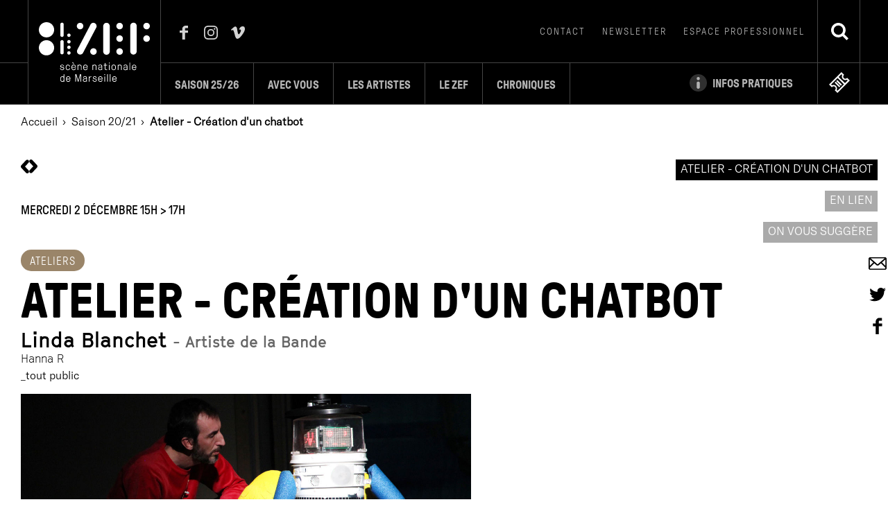

--- FILE ---
content_type: text/html; charset=UTF-8
request_url: https://www.lezef.org/fr/saison/20-21/atelier-creation-d-un-chatbot-576
body_size: 16278
content:
 
	<!doctype html>
<!--[if lt IE 9]> <html class="ie678" lang="fr"> <![endif]-->
<!--[if IE 9]> <html class="ie9 ie678" lang="fr"> <![endif]-->
<!--[if gt IE 9]><!--> <html lang="fr"> <!--<![endif]-->

<head>
    <meta charset="utf-8">
    <meta http-equiv="X-UA-Compatible" content="IE=edge,chrome=1">
    <title>Atelier - Création d'un chatbot &raquo; Linda Blanchet &bull; LE ZEF</title>
    <meta name="viewport" content="width=device-width, initial-scale=1">
    <link type="text/plain" rel="author" href="https://www.lezef.org/humans.txt" />
     

     
    <meta name="robots" content="index, follow">
    
        <meta property="og:image" content="https://www.lezef.org/public_data/diapo/event/1594369706/640/olwenn-zwer-kr1.jpg"/>
    <link rel="image_src" href="https://www.lezef.org/public_data/diapo/event/1594369706/640/olwenn-zwer-kr1.jpg" />

    <meta name="twitter:card" content="summary_large_image">
    <meta name="twitter:site" content="@">

    
    <meta name="twitter:title" content="Atelier - Création d'un chatbot &raquo; Linda Blanchet" >
           
        <meta name="twitter:description" content="Mercredi 2 décembre 15h > 17h AU ZEF :<br/> Studio du Merlan">
     


    <meta name="twitter:image" content="https://www.lezef.org/public_data/diapo/event/1594369706/640/olwenn-zwer-kr1.jpg">

    
    
    <link rel="apple-touch-icon" sizes="180x180" href="https://www.lezef.org/media/public/img/favicon/apple-touch-icon.png">
    <link rel="icon" type="image/png" sizes="32x32" href="https://www.lezef.org/media/public/img/favicon/favicon-32x32.png">
    <link rel="icon" type="image/png" sizes="16x16" href="https://www.lezef.org/media/public/img/favicon/favicon-16x16.png">
    <link rel="manifest" href="https://www.lezef.org/media/public/img/favicon/manifest.json">
    <link rel="mask-icon" href="https://www.lezef.org/media/public/img/favicon/safari-pinned-tab.svg" color="#000000">
    <meta name="theme-color" content="#f6f3e9">


    <meta name="google-site-verification" content="QAzO_rRL_mMI_F2SIN5a002NciVUi5MnfRhqa3JLcIY" />

    <link rel="stylesheet" href="https://www.lezef.org/media/public/css/normalize.min.css">
    <link rel="stylesheet" href="https://www.lezef.org/media/public/css/main.css">
    <link rel="stylesheet" href="https://www.lezef.org/media/public/css/owl.carousel.min.css">
    <link rel="stylesheet" href="https://www.lezef.org/media/public/css/editor.css">

    <script src="https://www.lezef.org/media/public/js/vendor/modernizr-3.5.0.min.js"></script> 

    <script type="text/javascript">
    var URL_MEDIA_PUBLIC_JS = "https://www.lezef.org/media/public/js/";
    var URL_MEDIA_PUBLIC_IMG = "https://www.lezef.org/media/public/img/";
    var URL_SITE = "https://www.lezef.org/";
    var LANG= "fr";
    var URL_INCLUDE = "https://www.lezef.org/public_page/include/";
    var IS_NOT_DESKTOP= 0;
    var LOGIN_PUBLIC_ID= 0;
    </script>

    <script src="https://www.lezef.org/media/public/js/vendor/jquery-1.11.2.min.js"></script>
    <script src="https://www.lezef.org/media/public/js/jquery.waitforimages.min.js"></script>

    
<script async src='https://www.googletagmanager.com/gtag/js?id=UA-54798776-1'></script>
<script>
  window.dataLayer = window.dataLayer || [];
  function gtag(){dataLayer.push(arguments);}
  gtag('js', new Date());

  gtag('config', 'UA-54798776-1');
</script>



      <script type="text/javascript">
        function validerFormSearch(frm) {
            frm = document.forms[frm].elements['recherche'];
            if( frm.value != "" ) {
            } else {
                return false;
            }
        }
    </script>
        

</head>
<body>


        <header id="header-menu">

            <nav class="menu-mob">
                <p>menu rapide</p>
                <ul>
                    <li class="contenu"><a href="#main">aller au contenu principal de la page</a></li>
                    <li class="home"><a href="https://www.lezef.org/fr/">revenir à la page d'accueil</a></li>
                    <li class="menu"><a href="#nav-principale" title="menu principal de navigation">menu</a></li>

                    <!-- quand la Billetterie est ouverte --><li class="billetterie"><a class="billetterie-link" href="http://lezef.notre-billetterie.org/formulaire?dial=sommaire2526T" rel="nofollow">Billetterie en ligne</a></li><!-- end -->
                    
                    <li class="footer"><a href="#footer">pied du site</a></li>
                </ul>
            </nav>
         
            <span class="overlay-menu overlay" data-class="menuopen"></span>

            <div id="menu-principal">
                <div class="wapper">
                    <p class="logo"><a href="https://www.lezef.org/fr/" title="revenir à la page d'accueil">





  <svg id="logo-zef" xmlns="http://www.w3.org/2000/svg" width="446" height="240" viewBox="0 0 446 239.8"><title>  Le ZEF, Scène Nationale de Marseille</title><g id="logo"><path d="M30.6 0C13.7 0 0 13.7 0 30.6c0 16.9 13.7 30.6 30.6 30.6h0.3c16.9 0 30.6-13.7 30.6-30.6C61.5 13.7 47.8 0 30.9 0H30.6z" fill="#FFF"/><path d="M61.5 103c0-16.9-13.6-30.6-30.5-30.6h-0.4C13.7 72.3 0 86 0 102.9c0 16.9 13.7 30.6 30.5 30.6 0 0 0 0 0 0h0.3C47.8 133.4 61.4 119.8 61.5 103" fill="#FFF"/><path d="M152.6 15.6c0 7.2 5.9 13.1 13.1 13.1 7.2 0 13.1-5.9 13.1-13.1 0-7.2-5.9-13.1-13.1-13.1l0 0c-7.2 0-13.1 5.8-13.1 13.1l0 0" fill="#FFF"/><path d="M86.2 8.8V52.4c0 3.8 3.1 6.9 6.9 6.9s6.9-3.1 6.9-6.9c0 0 0 0 0 0l0 0V8.8c0-3.8-3.1-6.9-6.9-6.9 -3.8 0-6.9 3.1-6.9 6.9C86.2 8.8 86.2 8.8 86.2 8.8L86.2 8.8" fill="#FFF"/><path d="M120.8 45.6c-3.8 0-6.9 3-6.9 6.8 0 3.8 3 6.9 6.8 6.9 3.8 0 6.9-3 6.9-6.8l0 0c0-3.8-3.1-6.9-6.9-6.9" fill="#FFF"/><path d="M113.9 78.6c0 3.8 3.1 6.9 6.9 6.9s6.9-3.1 6.9-6.9c0-3.8-3.1-6.9-6.9-6.9l0 0 0 0C117 71.7 113.9 74.8 113.9 78.6" fill="#FFF"/><path d="M120.8 107.9c3.8 0 6.9-3.1 6.9-6.9 0-3.8-3.1-6.9-6.9-6.9s-6.9 3.1-6.9 6.9l0 0 0 0C113.9 104.9 117 107.9 120.8 107.9" fill="#FFF"/><path d="M86.2 78.9v43.6c0 3.8 3.1 6.9 6.9 6.9 3.8 0 6.9-3.1 6.9-6.9V78.9c0-3.8-3.1-6.9-6.9-6.9C89.3 72.1 86.2 75.1 86.2 78.9" fill="#FFF"/><path d="M120.8 130.4c3.8 0 6.9-3.1 6.9-6.9 0-3.8-3.1-6.9-6.9-6.9s-6.9 3.1-6.9 6.9l0 0 0 0C113.9 127.3 117 130.4 120.8 130.4" fill="#FFF"/><path d="M206.9 11l-52.6 100.4 0 0c-3.2 6.5-0.5 14.3 6 17.5 6.2 3 13.6 0.7 17.1-5.2v-0.2l53.2-101.7c1.1-2.1 1.6-4.3 1.4-6.7 -0.2-7.2-6.2-12.9-13.4-12.7 -5.3 0.1-10 3.5-11.9 8.5" fill="#FFF"/><path d="M232.5 117.9c0-7.2-5.8-13.1-13.1-13.1 -7.2 0-13.1 5.8-13.1 13.1 0 7.2 5.8 13.1 13.1 13.1l0 0c7.2 0 13.1-5.8 13.1-13.1" fill="#FFF"/><path d="M311.5 15.6c0 7.2 5.9 13.1 13.1 13.1 7.2 0 13.1-5.9 13.1-13.1 0-7.2-5.9-13.1-13.1-13.1l0 0 0 0c-7.2 0-13.1 5.8-13.1 13 0 0 0 0 0 0l0 0" fill="#FFF"/><path d="M324.6 52.8c-7.2 0-13.1 5.9-13.1 13.1 0 7.2 5.9 13.1 13.1 13.1 7.2 0 13-5.8 13.1-13 0-7.2-5.8-13.1-13-13.1C324.6 52.8 324.6 52.8 324.6 52.8" fill="#FFF"/><path d="M258.7 15.6v102.2c0 7.2 5.9 13.1 13.1 13.1 7.2 0 13.1-5.9 13.1-13.1V15.6c0-7.2-5.9-13.1-13.1-13.1C264.5 2.6 258.7 8.4 258.7 15.6" fill="#FFF"/><path d="M367.1 15.6v102.2c0.3 7.2 6.4 12.8 13.6 12.5 6.8-0.3 12.3-5.7 12.5-12.5V15.6c0.3-7.2-5.3-13.3-12.5-13.6 -7.2-0.3-13.3 5.3-13.6 12.5C367 14.9 367 15.3 367.1 15.6" fill="#FFF"/><path d="M337.7 117.9c0-7.2-5.8-13.1-13.1-13.1 -7.2 0-13.1 5.8-13.1 13.1 0 7.2 5.8 13.1 13.1 13.1l0 0c7.2 0 13.1-5.8 13.1-13.1" fill="#FFF"/><path d="M419.8 15.6c0 7.2 5.9 13.1 13.1 13.1 7.2 0 13.1-5.9 13.1-13.1 0-7.2-5.9-13.1-13.1-13.1l0 0 0 0c-7.2 0-13.1 5.8-13.1 13 0 0 0 0 0 0l0 0" fill="#FFF"/><path d="M419.8 65.9c0 7.2 5.9 13.1 13.1 13.1 7.2 0 13.1-5.9 13.1-13.1 0-7.2-5.9-13.1-13.1-13.1l0 0 0 0C425.7 52.8 419.8 58.7 419.8 65.9" fill="#FFF"/></g><g id="baseline"><path d="M101.2 177c0 0.3-0.1 0.5-0.3 0.7 -0.2 0.1-0.4 0.2-0.6 0.2h-0.8c-0.2 0-0.4-0.1-0.6-0.2 -0.2-0.2-0.3-0.4-0.3-0.7 0-1.1-0.5-2.1-1.3-2.8 -1-0.8-2.3-1.3-3.6-1.2 -1.3-0.1-2.6 0.3-3.6 1.1 -0.8 0.5-1.3 1.4-1.3 2.4 0 0.5 0.1 1 0.4 1.4 0.3 0.4 0.7 0.7 1.1 0.9 0.5 0.2 1 0.4 1.5 0.5l1.6 0.3c0.9 0.2 1.8 0.4 2.8 0.6 1 0.2 1.9 0.6 2.7 1.1 0.8 0.5 1.6 1.1 2.1 1.9 0.6 0.9 0.9 1.9 0.8 3 0 0.9-0.2 1.8-0.6 2.6 -0.4 0.8-1 1.5-1.7 2.1 -0.8 0.6-1.7 1.1-2.6 1.4 -1.1 0.4-2.2 0.5-3.3 0.5 -1 0-2.1-0.2-3.1-0.5 -0.9-0.3-1.8-0.7-2.6-1.3 -0.8-0.6-1.4-1.3-1.9-2.1 -0.5-0.9-0.7-1.9-0.7-2.9v-0.6c0-0.5 0.4-0.8 0.9-0.8h0.7c0.5 0 0.8 0.4 0.9 0.9v0.6c0 0.6 0.1 1.2 0.4 1.8 0.3 0.5 0.7 1 1.2 1.4 0.5 0.4 1.2 0.7 1.8 0.9 0.7 0.2 1.4 0.3 2.1 0.3 1.5 0.1 3-0.3 4.2-1.1 0.9-0.7 1.5-1.8 1.5-2.9 0-0.6-0.2-1.2-0.6-1.7 -0.4-0.5-0.9-0.8-1.4-1.1 -0.6-0.3-1.2-0.6-1.9-0.7 -0.7-0.2-1.4-0.3-2.1-0.4 -0.9-0.1-1.8-0.3-2.7-0.6 -0.8-0.2-1.5-0.6-2.1-1 -0.7-0.4-1.2-1-1.6-1.7 -0.5-0.7-0.7-1.6-0.6-2.5 0-0.8 0.2-1.6 0.6-2.3 0.4-0.7 1-1.4 1.7-1.9 0.7-0.5 1.5-1 2.4-1.2 1.8-0.6 3.8-0.6 5.6 0 0.9 0.3 1.7 0.7 2.4 1.3 0.7 0.6 1.2 1.2 1.6 2C101 175.3 101.2 176.1 101.2 177z" fill="#FFF"/><path d="M122.2 185.5c0-0.2 0.1-0.4 0.3-0.6 0.2-0.1 0.4-0.1 0.6-0.1h0.9c0.5 0 0.8 0.4 0.9 0.9 0 1-0.2 1.9-0.6 2.8 -0.4 0.9-1 1.6-1.6 2.3 -2.6 2.1-6.1 2.7-9.2 1.5 -2-0.8-3.6-2.3-4.4-4.3 -0.4-1-0.7-2.1-0.8-3.2v-6c0.1-1.1 0.3-2.1 0.8-3.1 0.4-1 1-1.8 1.7-2.6 0.8-0.7 1.7-1.3 2.6-1.7 3.1-1.2 6.7-0.7 9.3 1.5 0.7 0.7 1.2 1.5 1.6 2.3 0.4 0.9 0.6 1.8 0.6 2.7 0 0.2-0.1 0.4-0.2 0.6 -0.1 0.2-0.3 0.3-0.5 0.3h-1c-0.2 0-0.3 0-0.5 0 -0.2-0.1-0.3-0.3-0.3-0.5 0-0.6-0.1-1.2-0.4-1.8 -0.3-0.6-0.6-1.1-1.1-1.6 -0.5-0.5-1.1-0.8-1.7-1.1 -0.7-0.3-1.5-0.4-2.3-0.4 -0.9 0-1.9 0.2-2.7 0.6 -0.7 0.3-1.3 0.8-1.8 1.4 -0.5 0.5-0.8 1.1-1 1.8 -0.2 0.6-0.4 1.2-0.4 1.8 0 0.9-0.1 1.9-0.1 3 0 1 0 2 0.1 3 0.1 0.6 0.2 1.3 0.4 1.8 0.5 1.4 1.5 2.6 2.9 3.2 0.9 0.4 1.8 0.6 2.7 0.6 0.8 0 1.6-0.2 2.4-0.6 0.6-0.3 1.2-0.7 1.7-1.1 0.4-0.4 0.8-1 1-1.6C122.1 186.6 122.2 186.1 122.2 185.5z" fill="#FFF"/><path d="M134.3 182.9c-0.2 0-0.4 0.1-0.4 0.3 0 0 0 0 0 0l0 0c0 1 0.1 1.9 0.4 2.8 0.2 0.8 0.6 1.6 1.1 2.3 0.5 0.6 1.2 1.2 1.9 1.5 0.9 0.4 1.9 0.6 2.8 0.5 0.7 0 1.4-0.1 2.1-0.3 0.6-0.2 1.2-0.5 1.7-0.9 0.4-0.4 0.8-0.8 1.1-1.3 0.3-0.5 0.5-0.9 0.7-1.5 0-0.2 0.2-0.4 0.4-0.6 0.2-0.1 0.4-0.2 0.6-0.2h0.9c0.2 0 0.4 0.1 0.6 0.2 0.2 0.2 0.2 0.4 0.1 0.7 -0.1 0.9-0.4 1.8-0.9 2.6 -0.4 0.8-1 1.5-1.8 2.1 -0.8 0.6-1.6 1-2.5 1.3 -1 0.3-2 0.5-3.1 0.5 -1.2 0-2.4-0.2-3.5-0.6 -1-0.4-1.8-1.1-2.6-1.9 -0.8-0.7-1.4-1.6-1.8-2.6 -0.4-1-0.7-2.1-0.8-3.2v-6c0.1-1.1 0.4-2.2 0.8-3.1 0.4-1 1-1.9 1.8-2.6 0.8-0.7 1.7-1.3 2.7-1.7 1.1-0.4 2.3-0.7 3.5-0.6 1.1 0 2.3 0.2 3.3 0.7 1 0.4 1.9 1.1 2.7 1.8 0.8 0.8 1.4 1.7 1.8 2.7 0.4 1 0.7 2.2 0.7 3.3v2.7c0 0.5-0.4 0.8-0.9 0.9L134.3 182.9zM136.9 161.4c0.3 0 0.5 0.1 0.7 0.2l0.4 0.4 3.2 4.7c0.1 0.2 0.1 0.4 0 0.5 -0.1 0.2-0.4 0.3-0.6 0.3h-0.8c-0.3 0-0.6 0-0.8-0.1 -0.2-0.1-0.3-0.2-0.4-0.4l-4.5-4.9c-0.1-0.2-0.1-0.4 0-0.6 0.1-0.2 0.3-0.4 0.6-0.3L136.9 161.4zM140.1 173.3c-1.7-0.1-3.3 0.6-4.5 1.7 -1.2 1.4-1.7 3.1-1.6 4.9 0 0.2 0.1 0.4 0.3 0.4 0 0 0 0 0 0h11.6c0.2 0 0.4-0.1 0.4-0.3 0 0 0 0 0 0l0 0c0-1-0.2-1.9-0.5-2.9 -0.3-0.8-0.7-1.5-1.3-2.1 -0.5-0.6-1.2-1-2-1.3 -0.8-0.3-1.6-0.5-2.5-0.4L140.1 173.3 140.1 173.3z" fill="#FFF"/><path d="M171.7 191.6c0 0.5-0.4 0.8-0.9 0.9h-0.8c-0.5 0-0.8-0.4-0.9-0.8v-13.5c0.1-1.4-0.4-2.8-1.6-3.7 -1.7-1.2-4-1.5-6-0.8 -0.6 0.2-1.2 0.6-1.7 1 -1 0.8-1.6 2-1.6 3.3v13.7c0 0.2-0.1 0.4-0.3 0.6 -0.2 0.2-0.4 0.3-0.6 0.3h-0.8c-0.5 0-0.8-0.4-0.9-0.9v-19.6c0-0.5 0.4-0.8 0.9-0.9h0.7c0.2 0 0.4 0.1 0.6 0.3l0.4 0.4c0.1 0.2 0.4 0.3 0.6 0.2 0.3 0 0.6-0.1 0.9-0.2l0.9-0.5c1-0.5 2.1-0.7 3.3-0.7 1 0 2.1 0.2 3.1 0.5 1.8 0.6 3.3 1.9 4 3.7 0.4 1 0.6 2.1 0.6 3.2L171.7 191.6z" fill="#FFF"/><path d="M181.5 182.9c-0.2 0-0.4 0.1-0.4 0.3 0 0 0 0 0 0l0 0c0 1 0.1 1.9 0.4 2.8 0.2 0.8 0.6 1.6 1.1 2.3 0.5 0.6 1.2 1.2 1.9 1.5 0.9 0.4 1.9 0.6 2.8 0.5 0.7 0 1.4-0.1 2.1-0.3 0.6-0.2 1.2-0.5 1.7-0.9 0.4-0.4 0.8-0.8 1.1-1.3 0.3-0.5 0.5-0.9 0.7-1.5 0-0.2 0.2-0.4 0.4-0.6 0.2-0.1 0.4-0.2 0.6-0.2h0.9c0.2 0 0.4 0.1 0.6 0.2 0.2 0.2 0.2 0.4 0.1 0.7 -0.1 0.9-0.4 1.8-0.9 2.6 -0.4 0.8-1 1.5-1.8 2.1 -0.8 0.6-1.6 1-2.5 1.3 -1 0.3-2.1 0.5-3.1 0.5 -1.2 0-2.4-0.2-3.5-0.6 -1-0.4-1.9-1-2.7-1.7 -0.8-0.7-1.4-1.6-1.8-2.6 -0.4-1-0.6-2.2-0.7-3.3v-6c0.1-1.1 0.3-2.2 0.8-3.1 0.4-1 1-1.9 1.8-2.6 0.8-0.7 1.7-1.3 2.7-1.7 1.1-0.4 2.3-0.7 3.5-0.6 1.2 0 2.3 0.2 3.4 0.7 1 0.4 1.9 1.1 2.7 1.8 0.8 0.8 1.4 1.7 1.8 2.7 0.4 1 0.7 2.2 0.7 3.3v2.7c0 0.5-0.4 0.8-0.9 0.9L181.5 182.9zM187.3 173.3c-1.7-0.1-3.3 0.6-4.5 1.7 -1.2 1.4-1.8 3.2-1.7 5 0 0.2 0.1 0.4 0.3 0.4 0 0 0 0 0 0h11.6c0.2 0 0.4-0.1 0.4-0.3 0 0 0 0 0 0l0 0c0-1-0.2-1.9-0.5-2.9 -0.3-0.8-0.7-1.5-1.3-2.1 -0.5-0.6-1.2-1-1.9-1.3 -0.8-0.3-1.6-0.5-2.4-0.6V173.3z" fill="#FFF"/><path d="M231.5 191.6c0 0.5-0.4 0.8-0.9 0.9h-0.8c-0.5 0-0.8-0.4-0.9-0.8v-13.5c0.2-1.4-0.4-2.8-1.5-3.7 -1.1-0.8-2.5-1.2-3.8-1.1 -1.4 0-2.8 0.4-3.9 1.4 -0.5 0.4-0.9 0.9-1.1 1.5 -0.3 0.6-0.4 1.2-0.4 1.8v13.7c0 0.5-0.4 0.8-0.9 0.9h-0.8c-0.5 0-0.8-0.4-0.9-0.9v-19.7c0-0.5 0.4-0.8 0.9-0.9h0.7c0.2 0 0.4 0.1 0.6 0.3l0.4 0.4c0.1 0.2 0.4 0.3 0.6 0.2 0.3 0 0.6-0.1 0.9-0.2l0.9-0.5c1-0.5 2.1-0.7 3.3-0.7 1 0 2.1 0.2 3.1 0.5 0.9 0.3 1.7 0.8 2.4 1.4 0.7 0.6 1.2 1.4 1.6 2.3 0.4 1 0.6 2.1 0.6 3.2L231.5 191.6z" fill="#FFF"/><path d="M246.7 173c-0.6 0-1.3 0.1-1.9 0.3 -0.6 0.2-1.1 0.4-1.6 0.8 -0.4 0.3-0.8 0.7-1.1 1.2 -0.3 0.5-0.4 1-0.4 1.5 0 0.4 0 0.6-0.3 0.6h-1.2c-0.4 0.1-0.8-0.2-0.9-0.6 0-0.1 0-0.2 0-0.2 0-0.9 0.2-1.8 0.6-2.6 0.4-0.7 1-1.4 1.7-1.9 0.7-0.5 1.5-0.9 2.4-1.1 0.9-0.3 1.8-0.4 2.7-0.4 1 0 2 0.1 3 0.4 0.9 0.3 1.7 0.7 2.4 1.3 0.7 0.6 1.3 1.3 1.7 2.1 0.4 1 0.6 2.1 0.6 3.2v13.8c0 0.5-0.4 0.8-0.9 0.9h-0.4c-0.2 0-0.5-0.1-0.6-0.3 -0.1-0.2-0.2-0.4-0.3-0.6 -0.1-0.2-0.3-0.3-0.6-0.3 -0.3 0.1-0.5 0.2-0.7 0.3 -0.3 0.2-0.7 0.4-1.1 0.6 -0.5 0.2-1.1 0.4-1.6 0.6 -0.7 0.2-1.4 0.3-2.1 0.3 -1.2 0-2.3-0.2-3.4-0.6 -0.9-0.3-1.7-0.8-2.4-1.5 -0.6-0.6-1.1-1.3-1.4-2.1 -0.3-0.8-0.5-1.7-0.5-2.6 0-0.8 0.1-1.7 0.5-2.5 0.3-0.7 0.8-1.4 1.4-2 0.6-0.6 1.3-1 2.1-1.3 1-0.3 2-0.5 3-0.5h6.1c0.2 0 0.4-0.1 0.4-0.3 0 0 0 0 0 0v-1.7c0-1.3-0.5-2.5-1.4-3.4C249.3 173.4 248 173 246.7 173zM245.3 182.1c-1.1 0-2.2 0.3-3.1 1 -0.9 0.7-1.4 1.7-1.4 2.9 0 0.7 0.1 1.4 0.4 2 0.3 0.5 0.7 1 1.2 1.3 0.5 0.4 1 0.6 1.6 0.8 0.6 0.2 1.3 0.3 1.9 0.3 1.6 0.1 3.3-0.4 4.6-1.4 1.1-1 1.7-2.5 1.6-4v-2.6c0-0.2-0.1-0.4-0.3-0.4 0 0 0 0 0 0l0 0L245.3 182.1z" fill="#FFF"/><path d="M273.4 171.3c0.2 0 0.4 0.1 0.6 0.3 0.2 0.2 0.3 0.4 0.3 0.7v0.8c0 0.5-0.4 0.8-0.8 0.9h-5.5c-0.2 0-0.4 0.1-0.4 0.3 0 0 0 0 0 0v11.4c-0.1 1.2 0.2 2.4 0.9 3.4 0.8 0.8 2 1.2 3.2 1.1h2.1c0.5 0 0.8 0.4 0.9 0.9v0.7c0 0.5-0.4 0.8-0.9 0.9H271.6c-3.1 0.5-6.1-1.6-6.7-4.7 0 0 0 0 0 0 -0.1-0.7-0.1-1.4 0-2.1v-11.4c0-0.2-0.1-0.4-0.3-0.4 0 0 0 0 0 0h-3.5c-0.5 0-0.8-0.4-0.9-0.8v-0.7c0-0.5 0.4-0.8 0.9-0.8h3.4c0.2 0 0.4-0.1 0.4-0.3 0 0 0 0 0 0v-6.7c0-0.2 0.1-0.4 0.3-0.6 0.1-0.2 0.4-0.3 0.6-0.3h0.9c0.2 0 0.4 0.1 0.6 0.3 0.2 0.2 0.3 0.4 0.3 0.6v6.6c0 0.2 0.1 0.4 0.3 0.4 0 0 0 0 0 0l0 0L273.4 171.3z" fill="#FFF"/><path d="M284.7 165.2c0 0.3-0.2 0.6-0.5 0.7 0 0 0 0 0 0h-2.3c-0.3 0.1-0.6-0.2-0.7-0.5 0-0.1 0-0.1 0-0.2v-2.3c0-0.2 0-0.4 0.2-0.5 0.1-0.1 0.3-0.2 0.5-0.2H284c0.2 0 0.4 0.1 0.5 0.2 0.1 0.1 0.2 0.3 0.2 0.5v2.3h0V165.2zM284.2 191.6c0 0.2-0.1 0.4-0.2 0.6 -0.2 0.2-0.4 0.3-0.7 0.3h-0.9c-0.2 0-0.5-0.1-0.7-0.3 -0.1-0.2-0.2-0.4-0.2-0.6v-19.6c0-0.2 0.1-0.4 0.2-0.6 0.2-0.2 0.4-0.3 0.7-0.3h0.9c0.2 0 0.5 0.1 0.7 0.3 0.1 0.2 0.2 0.4 0.2 0.6V191.6z" fill="#FFF"/><path d="M292.2 184.7v-6c0.1-1.1 0.3-2.2 0.8-3.1 0.4-1 1-1.9 1.7-2.6 0.8-0.7 1.7-1.3 2.6-1.7 1.1-0.4 2.3-0.7 3.4-0.6 1.2 0 2.4 0.2 3.5 0.6 1 0.4 1.9 1 2.6 1.7 0.7 0.7 1.3 1.6 1.7 2.6 0.4 1 0.7 2.1 0.8 3.1v6c-0.1 1.1-0.3 2.2-0.8 3.2 -0.4 1-1 1.8-1.7 2.6 -0.8 0.7-1.7 1.3-2.6 1.7 -1.1 0.4-2.3 0.7-3.5 0.6 -1.2 0-2.4-0.2-3.4-0.6 -2-0.8-3.5-2.3-4.4-4.3C292.5 186.9 292.3 185.8 292.2 184.7zM294.8 178.8c0 0.9-0.1 1.9-0.1 3 0 1 0 2 0.1 3 0.1 0.6 0.2 1.3 0.4 1.9 0.5 1.4 1.5 2.6 2.9 3.2 1.7 0.7 3.7 0.7 5.4 0 0.7-0.3 1.3-0.8 1.9-1.4 0.5-0.5 0.8-1.1 1-1.8 0.2-0.6 0.3-1.2 0.4-1.9 0-0.9 0.1-1.9 0.1-3 0-1 0-2-0.1-3 -0.1-0.6-0.2-1.2-0.4-1.8 -0.5-1.4-1.5-2.6-2.9-3.2 -1.7-0.7-3.7-0.7-5.4 0 -0.7 0.3-1.3 0.8-1.8 1.4 -0.5 0.5-0.8 1.1-1 1.8C295 177.5 294.9 178.2 294.8 178.8L294.8 178.8z" fill="#FFF"/><path d="M332.9 191.6c0 0.5-0.4 0.8-0.9 0.9h-0.8c-0.5 0-0.8-0.4-0.8-0.8v-13.5c0.2-1.4-0.4-2.9-1.6-3.8 -1.1-0.8-2.5-1.2-3.9-1.1 -0.7 0-1.4 0.1-2.1 0.4 -0.6 0.2-1.2 0.6-1.7 1 -0.5 0.4-0.9 0.9-1.1 1.5 -0.3 0.6-0.4 1.2-0.4 1.8v13.7c0 0.5-0.4 0.8-0.9 0.9h-0.8c-0.5 0-0.8-0.4-0.9-0.9v-19.6c0-0.5 0.4-0.8 0.9-0.9h0.7c0.2 0 0.4 0.1 0.6 0.3l0.4 0.4c0.1 0.2 0.4 0.3 0.6 0.2 0.3 0 0.6-0.1 0.9-0.2l0.9-0.5c1-0.5 2.1-0.7 3.3-0.7 1 0 2.1 0.2 3.1 0.5 0.9 0.3 1.7 0.8 2.4 1.4 0.7 0.6 1.2 1.4 1.6 2.3 0.4 1 0.6 2.1 0.6 3.2V191.6L332.9 191.6z" fill="#FFF"/><path d="M348.1 173c-0.6 0-1.3 0.1-1.9 0.3 -0.6 0.2-1.1 0.4-1.6 0.8 -0.4 0.3-0.8 0.7-1.1 1.2 -0.3 0.5-0.4 1-0.4 1.5 0 0.4-0.1 0.6-0.3 0.6h-1.2c-0.4 0.1-0.8-0.2-0.9-0.6 0-0.1 0-0.2 0-0.2 0-0.9 0.2-1.8 0.6-2.6 0.4-0.7 1-1.4 1.7-1.9 0.7-0.5 1.5-0.9 2.4-1.1 0.9-0.3 1.8-0.4 2.7-0.4 1 0 2 0.1 3 0.4 0.9 0.3 1.7 0.7 2.4 1.3 0.7 0.6 1.3 1.3 1.7 2.1 0.4 1 0.6 2.1 0.6 3.2v13.8c0 0.5-0.4 0.8-0.8 0.9h-0.4c-0.2 0-0.5-0.1-0.6-0.3 -0.1-0.2-0.2-0.4-0.3-0.6 -0.1-0.2-0.3-0.3-0.6-0.3 -0.3 0-0.5 0.1-0.8 0.3 -0.3 0.2-0.7 0.4-1.1 0.6 -0.5 0.2-1.1 0.4-1.6 0.6 -0.7 0.2-1.4 0.3-2.1 0.3 -1.2 0-2.3-0.2-3.4-0.6 -0.9-0.3-1.7-0.8-2.4-1.5 -0.6-0.6-1.1-1.3-1.4-2.1 -0.3-0.8-0.5-1.7-0.5-2.6 0-0.8 0.1-1.7 0.5-2.5 0.3-0.7 0.8-1.4 1.4-2 0.6-0.6 1.3-1 2.1-1.3 1-0.3 2-0.5 3-0.5h6.1c0.2 0 0.4-0.1 0.4-0.3v0 -1.7c0-1.3-0.5-2.5-1.4-3.4C350.7 173.4 349.4 173 348.1 173zM346.7 182.1c-1.1 0-2.2 0.3-3.1 1 -0.9 0.7-1.4 1.7-1.4 2.9 0 0.7 0.1 1.4 0.4 2 0.3 0.5 0.6 1 1.1 1.4 0.5 0.4 1 0.6 1.6 0.8 0.6 0.2 1.3 0.3 1.9 0.3 1.6 0.1 3.2-0.4 4.6-1.4 1.1-1 1.7-2.5 1.6-4v-2.6c0-0.2-0.1-0.4-0.3-0.4l0 0h-6.4L346.7 182.1 346.7 182.1z" fill="#FFF"/><path d="M366.8 191.6c0 0.5-0.4 0.8-0.9 0.9h-0.9c-0.5 0-0.8-0.4-0.8-0.8v-28.4c0-0.2 0.1-0.5 0.3-0.6 0.1-0.2 0.4-0.3 0.6-0.3h0.9c0.2 0 0.4 0.1 0.6 0.3 0.2 0.2 0.3 0.4 0.3 0.6V191.6z" fill="#FFF"/><path d="M377.2 182.9c-0.2 0-0.4 0.1-0.4 0.3 0 0 0 0 0 0l0 0c0 1 0.1 1.9 0.4 2.8 0.2 0.8 0.6 1.6 1.1 2.3 0.5 0.6 1.2 1.2 1.9 1.5 0.9 0.4 1.9 0.6 2.8 0.5 0.7 0 1.4-0.1 2.1-0.3 0.6-0.2 1.2-0.5 1.7-0.9 0.4-0.4 0.8-0.8 1.1-1.3 0.3-0.5 0.5-0.9 0.7-1.5 0-0.2 0.2-0.4 0.4-0.6 0.2-0.1 0.4-0.2 0.6-0.2h0.9c0.2 0 0.4 0.1 0.6 0.2 0.2 0.2 0.2 0.4 0.1 0.7 -0.3 1.8-1.2 3.5-2.7 4.7 -0.8 0.6-1.6 1-2.5 1.3 -1 0.3-2 0.5-3.1 0.5 -1.2 0-2.4-0.2-3.5-0.6 -1-0.4-1.9-1-2.7-1.7 -0.7-0.7-1.4-1.6-1.8-2.6 -0.4-1-0.7-2-0.8-3v-6c0.1-1.1 0.3-2.2 0.8-3.1 0.9-2 2.5-3.5 4.5-4.3 1.1-0.4 2.3-0.7 3.5-0.6 1.1 0 2.3 0.2 3.3 0.7 1 0.4 1.9 1.1 2.7 1.8 0.8 0.8 1.4 1.7 1.8 2.7 0.4 1 0.7 2.2 0.7 3.3v2.7c0 0.5-0.4 0.8-0.8 0.9L377.2 182.9zM383.1 173.3c-1.7-0.1-3.3 0.6-4.5 1.7 -1.2 1.4-1.8 3.2-1.7 5 0 0.2 0.1 0.4 0.3 0.4 0 0 0 0 0 0h11.6c0.2 0 0.4-0.1 0.4-0.3 0 0 0 0 0 0l0 0c0-1-0.1-1.9-0.5-2.9 -0.3-0.8-0.7-1.5-1.3-2.1 -0.5-0.6-1.2-1-1.9-1.3 -0.8-0.3-1.6-0.5-2.4-0.6V173.3L383.1 173.3z" fill="#FFF"/><path d="M94.2 239.6c-1.1 0-2.1-0.2-3.1-0.6 -0.9-0.4-1.8-1-2.5-1.7 -0.7-0.7-1.3-1.6-1.7-2.6 -0.4-1-0.7-2.1-0.8-3.2v-6c0.1-1.1 0.4-2.2 0.8-3.1 0.4-1 1-1.8 1.7-2.6 0.7-0.7 1.6-1.3 2.5-1.7 1-0.4 2-0.6 3.1-0.6 0.6 0 1.2 0.1 1.7 0.2 0.4 0.1 0.8 0.2 1.2 0.4l0.9 0.4c0.2 0.1 0.4 0.2 0.7 0.2 0.3 0 0.5-0.1 0.8-0.2 0.2-0.2 0.3-0.5 0.3-0.8v-7.5c0-0.2 0.1-0.5 0.3-0.6 0.2-0.2 0.4-0.3 0.6-0.3h0.8c0.2 0 0.4 0.1 0.6 0.3 0.2 0.2 0.3 0.4 0.3 0.6v28.4c0 0.5-0.4 0.8-0.9 0.9h-0.7c-0.2 0-0.4-0.1-0.6-0.3l-0.5-0.4c-0.2-0.1-0.4-0.2-0.6-0.2 -0.3 0-0.6 0.1-0.8 0.2l-0.9 0.5c-0.4 0.2-0.8 0.4-1.2 0.5C95.5 239.6 94.9 239.7 94.2 239.6zM88.8 225.6c-0.2 2-0.2 4 0 6 0.1 0.6 0.2 1.3 0.4 1.8 0.4 1.4 1.4 2.5 2.7 3.2 0.8 0.4 1.7 0.6 2.6 0.6 0.8 0 1.6-0.2 2.4-0.6 0.6-0.3 1.2-0.8 1.6-1.4 0.4-0.6 0.7-1.2 0.9-1.8 0.2-0.6 0.3-1.2 0.4-1.9 0-0.9 0.1-1.9 0.1-3 0-1 0-2-0.1-3 -0.1-0.6-0.2-1.2-0.4-1.8 -0.2-0.6-0.5-1.3-0.9-1.8 -0.4-0.6-1-1-1.6-1.4 -0.7-0.4-1.6-0.6-2.4-0.6 -1.6-0.1-3.2 0.7-4.3 2 -0.4 0.5-0.8 1.1-1 1.8C89 224.3 88.8 224.9 88.8 225.6z" fill="#FFF"/><path d="M112.4 229.7c-0.2 0-0.4 0.1-0.4 0.3v0l0 0c0 1 0.1 1.9 0.4 2.8 0.2 0.8 0.6 1.6 1.1 2.3 0.5 0.6 1.2 1.2 1.9 1.5 0.9 0.4 1.9 0.6 2.8 0.5 0.7 0 1.4-0.1 2.1-0.3 0.6-0.2 1.2-0.5 1.7-0.9 0.4-0.4 0.8-0.8 1.1-1.3 0.3-0.5 0.5-0.9 0.7-1.5 0-0.2 0.2-0.4 0.4-0.6 0.2-0.1 0.4-0.2 0.6-0.2h0.9c0.2 0 0.4 0.1 0.6 0.2 0.2 0.2 0.2 0.4 0.1 0.7 -0.1 0.9-0.4 1.8-0.9 2.6 -0.4 0.8-1 1.5-1.8 2.1 -0.8 0.6-1.6 1-2.5 1.3 -1 0.3-2.1 0.5-3.1 0.5 -1.2 0-2.4-0.2-3.5-0.6 -1-0.4-1.9-1-2.7-1.7 -0.8-0.7-1.4-1.6-1.8-2.6 -0.4-1-0.7-2.1-0.8-3.2v-6c0.1-1.1 0.3-2.2 0.8-3.1 0.4-1 1-1.9 1.8-2.6 0.8-0.7 1.7-1.3 2.7-1.7 1.1-0.4 2.3-0.7 3.5-0.6 1.2 0 2.3 0.2 3.4 0.7 1 0.4 1.9 1.1 2.7 1.8 0.8 0.8 1.4 1.7 1.8 2.7 0.4 1 0.7 2.2 0.7 3.3v2.7c0 0.5-0.4 0.8-0.9 0.9L112.4 229.7zM118.3 220.1c-1.7-0.1-3.3 0.6-4.5 1.7 -1.2 1.4-1.8 3.2-1.7 5 0 0.2 0.1 0.4 0.3 0.4 0 0 0 0 0 0h11.6c0.2 0 0.4-0.1 0.4-0.3 0 0 0 0 0 0l0 0c0-1-0.2-1.9-0.5-2.9 -0.3-0.8-0.7-1.5-1.3-2.1 -0.5-0.6-1.2-1-1.9-1.3 -0.8-0.3-1.6-0.5-2.4-0.6V220.1z" fill="#FFF"/><path d="M157.8 234.5c0 0.1 0.1 0.2 0.2 0.2 0 0 0.1 0 0.2-0.2l6.8-24.4c0.1-0.4 0.5-0.8 0.9-0.7h2.9c0.5 0 0.8 0.4 0.9 0.9v28.1c0 0.2-0.1 0.4-0.3 0.6 -0.2 0.2-0.4 0.3-0.6 0.3h-0.9c-0.5 0-0.8-0.4-0.9-0.9V213.8c0-0.1 0-0.2-0.1-0.2 -0.1 0-0.2 0-0.2 0.1l-7.2 24.8c-0.1 0.4-0.5 0.7-0.9 0.7h-1.3c-0.4 0-0.8-0.3-0.9-0.7l-7.2-24.8c0-0.1-0.1-0.1-0.2-0.1 0 0-0.1 0-0.1 0.2v24.5c0 0.5-0.4 0.8-0.9 0.9h-0.9c-0.5 0-0.8-0.4-0.9-0.9v-28.1c0-0.5 0.4-0.8 0.9-0.9h2.9c0.4 0 0.8 0.3 0.9 0.7L157.8 234.5z" fill="#FFF"/><path d="M185.3 219.8c-0.6 0-1.3 0.1-1.9 0.3 -0.6 0.2-1.1 0.4-1.6 0.8 -0.4 0.3-0.8 0.7-1.1 1.2 -0.3 0.5-0.4 1-0.4 1.5 0 0.4-0.1 0.6-0.3 0.6h-1.2c-0.4 0.1-0.8-0.2-0.9-0.6 0-0.1 0-0.1 0-0.2 0-0.9 0.2-1.8 0.7-2.6 0.4-0.7 1-1.4 1.7-1.9 0.7-0.5 1.5-0.9 2.4-1.1 0.9-0.3 1.8-0.4 2.7-0.4 1 0 2 0.1 3 0.4 0.9 0.3 1.7 0.7 2.4 1.3 0.7 0.6 1.2 1.3 1.7 2.1 0.4 1 0.6 2.1 0.6 3.2v13.8c0 0.2-0.1 0.4-0.3 0.6 -0.2 0.2-0.4 0.3-0.6 0.3h-0.4c-0.2 0-0.5-0.1-0.6-0.3 -0.1-0.2-0.2-0.4-0.3-0.6 -0.1-0.2-0.3-0.3-0.6-0.3 -0.3 0-0.5 0.1-0.8 0.3 -0.9 0.5-1.8 0.8-2.8 1.1 -0.7 0.2-1.4 0.3-2.1 0.3 -1.2 0-2.3-0.2-3.4-0.6 -0.9-0.3-1.7-0.8-2.4-1.5 -0.6-0.6-1.1-1.3-1.4-2.1 -0.3-0.8-0.5-1.7-0.5-2.6 0-0.8 0.2-1.7 0.5-2.5 0.3-0.8 0.8-1.4 1.4-2 0.6-0.6 1.3-1 2.1-1.3 1-0.3 2-0.5 3-0.5h6.1c0.2 0 0.4-0.1 0.4-0.3 0 0 0 0 0 0v-1.7c0.1-1.3-0.5-2.6-1.5-3.4C187.9 220.2 186.6 219.8 185.3 219.8zM184 228.9c-1.1 0-2.2 0.3-3.1 1 -0.9 0.7-1.4 1.7-1.4 2.9 0 0.7 0.1 1.4 0.4 2 0.3 0.5 0.6 1 1.1 1.4 0.5 0.4 1 0.6 1.6 0.8 0.6 0.2 1.3 0.3 1.9 0.3 1.6 0.1 3.2-0.4 4.5-1.4 1.1-1 1.7-2.5 1.6-4v-2.6c0-0.2-0.1-0.4-0.3-0.4 0 0 0 0 0 0h-6.4H184z" fill="#FFF"/><path d="M210.1 220.4c-0.8 0-1.6 0.1-2.4 0.3 -0.8 0.2-1.5 0.6-2.1 1.2 -0.7 0.6-1.2 1.3-1.6 2.1 -0.4 1.1-0.6 2.4-0.6 3.6v10.6c0 0.2-0.1 0.4-0.3 0.6 -0.2 0.2-0.4 0.3-0.6 0.3h-0.8c-0.5 0-0.8-0.4-0.9-0.8v-19.6c0-0.5 0.4-0.8 0.9-0.9h0.6c0.4 0 0.7 0.3 0.9 0.9 0 0.3 0.1 0.6 0.2 1 0 0.3 0.2 0.5 0.5 0.5 0 0 0.1 0 0.1 0 0.3 0 0.6-0.1 0.8-0.4 0.3-0.3 0.6-0.6 1-0.8 0.5-0.3 1.1-0.6 1.6-0.8 0.9-0.3 1.9-0.4 2.8-0.4l0 0c0.2 0 0.4 0.1 0.6 0.3 0.2 0.2 0.3 0.4 0.3 0.6v0.8c0 0.5-0.4 0.8-0.9 0.9L210.1 220.4z" fill="#FFF"/><path d="M231.9 223.8c0 0.3-0.1 0.5-0.3 0.7 -0.2 0.1-0.4 0.2-0.6 0.2h-0.8c-0.2 0-0.4-0.1-0.6-0.2 -0.2-0.2-0.3-0.4-0.3-0.7 0-1.1-0.5-2.1-1.3-2.8 -1-0.8-2.3-1.2-3.5-1.2 -1.3-0.1-2.6 0.3-3.6 1.1 -0.8 0.5-1.3 1.4-1.3 2.4 0 0.5 0.1 1 0.4 1.4 0.3 0.4 0.7 0.7 1.1 0.9 0.5 0.2 1 0.4 1.5 0.5l1.6 0.3c0.9 0.2 1.8 0.4 2.8 0.6 1 0.2 1.9 0.6 2.7 1.1 0.8 0.5 1.6 1.1 2.1 1.9 0.6 0.9 0.9 1.9 0.8 2.9 0 0.9-0.2 1.8-0.6 2.6 -0.4 0.8-1 1.5-1.7 2.1 -0.8 0.6-1.7 1.1-2.6 1.4 -2.1 0.7-4.3 0.7-6.4 0 -0.9-0.3-1.8-0.7-2.6-1.3 -0.8-0.6-1.4-1.3-1.8-2.1 -0.5-0.9-0.7-1.9-0.7-2.9v-0.6c0-0.5 0.4-0.8 0.9-0.9h0.8c0.2 0 0.4 0.1 0.6 0.3 0.2 0.2 0.3 0.4 0.3 0.6v0.6c0 0.6 0.1 1.2 0.4 1.8 0.3 0.5 0.7 1 1.2 1.4 0.5 0.4 1.2 0.7 1.8 0.9 0.7 0.2 1.5 0.3 2.3 0.3 1.5 0.1 3-0.3 4.3-1.2 0.9-0.7 1.5-1.8 1.5-2.9 0-0.6-0.2-1.2-0.6-1.7 -0.4-0.5-0.9-0.9-1.4-1.1 -0.6-0.3-1.2-0.6-1.9-0.7 -0.7-0.2-1.4-0.3-2.1-0.4 -0.9-0.1-1.8-0.3-2.7-0.6 -0.8-0.2-1.6-0.6-2.3-1 -0.7-0.4-1.2-1-1.6-1.7 -0.4-0.8-0.6-1.6-0.6-2.5 0-0.8 0.2-1.6 0.6-2.3 0.4-0.7 1-1.4 1.7-1.9 0.7-0.5 1.5-1 2.4-1.2 0.9-0.3 1.9-0.4 2.8-0.4 0.9 0 1.9 0.1 2.8 0.4 0.8 0.3 1.6 0.7 2.3 1.3 0.7 0.5 1.2 1.2 1.6 2C231.8 222 232 222.9 231.9 223.8z" fill="#FFF"/><path d="M241.5 229.7c-0.2 0-0.4 0.1-0.4 0.3v0l0 0c0 1 0.1 1.9 0.4 2.8 0.2 0.8 0.6 1.6 1.1 2.3 0.5 0.6 1.2 1.2 1.9 1.5 0.9 0.4 1.9 0.6 2.9 0.5 0.7 0 1.4-0.1 2.1-0.3 0.6-0.2 1.2-0.5 1.7-0.9 0.4-0.4 0.8-0.8 1.1-1.3 0.3-0.5 0.5-0.9 0.7-1.5 0-0.2 0.2-0.4 0.4-0.6 0.2-0.1 0.4-0.2 0.6-0.2h0.9c0.2 0 0.4 0.1 0.6 0.2 0.2 0.2 0.2 0.4 0.1 0.7 -0.3 1.8-1.2 3.5-2.7 4.7 -0.8 0.6-1.6 1-2.5 1.3 -1 0.3-2 0.5-3.1 0.5 -1.2 0-2.4-0.2-3.5-0.6 -2-0.8-3.6-2.3-4.5-4.3 -0.4-1-0.7-2.1-0.8-3.2v-6c0.1-1.1 0.3-2.2 0.8-3.1 0.4-1 1-1.9 1.8-2.6 0.8-0.7 1.7-1.3 2.7-1.7 1.1-0.4 2.3-0.7 3.5-0.6 1.1 0 2.3 0.2 3.3 0.7 1 0.4 1.9 1.1 2.7 1.8 0.8 0.8 1.4 1.7 1.8 2.7 0.4 1 0.7 2.2 0.7 3.3v2.7c0 0.5-0.4 0.8-0.8 0.9L241.5 229.7zM247.4 220.1c-1.7-0.1-3.3 0.5-4.6 1.7 -1.2 1.4-1.8 3.2-1.7 5 0 0.2 0.1 0.4 0.3 0.4 0 0 0 0 0 0h11.6c0.2 0 0.4-0.1 0.4-0.3 0 0 0 0 0 0l0 0c0-1-0.1-1.9-0.5-2.9 -0.3-0.8-0.7-1.5-1.3-2.1 -0.5-0.6-1.2-1-1.9-1.3 -0.8-0.3-1.6-0.5-2.4-0.6L247.4 220.1 247.4 220.1z" fill="#FFF"/><path d="M266.5 212c0.1 0.3-0.2 0.6-0.5 0.7 0 0 0 0 0 0h-2.3c-0.3 0-0.6-0.2-0.7-0.5 0 0 0 0 0 0v-2.4c0-0.2 0.1-0.4 0.2-0.5 0.1-0.1 0.3-0.2 0.5-0.2h2.1c0.2 0 0.4 0.1 0.5 0.2 0.1 0.1 0.2 0.3 0.2 0.5v2.3H266.5zM266.1 238.4c0 0.2-0.1 0.4-0.2 0.6 -0.2 0.2-0.4 0.3-0.7 0.3h-0.8c-0.2 0-0.5-0.1-0.7-0.3 -0.1-0.2-0.2-0.4-0.2-0.6v-19.6c0-0.2 0.1-0.4 0.2-0.6 0.2-0.2 0.4-0.3 0.7-0.3h0.9c0.2 0 0.5 0.1 0.7 0.3 0.1 0.2 0.2 0.4 0.2 0.6V238.4z" fill="#FFF"/><path d="M277.2 238.4c0 0.5-0.4 0.8-0.9 0.9h-0.9c-0.5 0-0.8-0.4-0.9-0.9V209.9c0-0.2 0.1-0.5 0.3-0.6 0.2-0.2 0.4-0.3 0.6-0.3h0.9c0.2 0 0.4 0.1 0.6 0.3 0.2 0.2 0.3 0.4 0.3 0.6V238.4L277.2 238.4z" fill="#FFF"/><path d="M287.8 238.4c0 0.5-0.4 0.8-0.9 0.9h-0.9c-0.5 0-0.8-0.4-0.9-0.9V209.9c0-0.2 0.1-0.5 0.3-0.6 0.2-0.2 0.4-0.3 0.6-0.3h0.9c0.2 0 0.4 0.1 0.6 0.3 0.2 0.2 0.3 0.4 0.3 0.6V238.4L287.8 238.4z" fill="#FFF"/><path d="M298 229.7c-0.2 0-0.4 0.1-0.4 0.3 0 0 0 0 0 0l0 0c0 1 0.1 1.9 0.4 2.8 0.2 0.8 0.6 1.6 1.1 2.3 0.5 0.6 1.2 1.2 1.9 1.5 0.9 0.4 1.9 0.6 2.8 0.5 0.7 0 1.4-0.1 2.1-0.3 0.6-0.2 1.2-0.5 1.7-0.9 0.4-0.4 0.8-0.8 1.1-1.3 0.3-0.5 0.5-0.9 0.7-1.5 0-0.2 0.2-0.4 0.4-0.6 0.2-0.1 0.4-0.2 0.6-0.2h0.9c0.2 0 0.4 0.1 0.6 0.2 0.2 0.2 0.2 0.4 0.2 0.7 -0.1 0.9-0.4 1.8-0.9 2.6 -0.4 0.8-1 1.5-1.8 2.1 -0.8 0.6-1.6 1-2.5 1.3 -1 0.3-2.1 0.5-3.1 0.5 -1.2 0-2.4-0.2-3.5-0.6 -1-0.4-1.9-1-2.7-1.7 -0.8-0.7-1.4-1.6-1.8-2.6 -0.4-1-0.7-2.1-0.8-3.2v-6c0.1-1.1 0.3-2.2 0.8-3.1 0.4-1 1-1.9 1.8-2.6 0.8-0.7 1.7-1.3 2.7-1.7 1.1-0.4 2.3-0.7 3.5-0.6 1.2 0 2.3 0.2 3.4 0.7 1 0.4 1.9 1.1 2.7 1.8 0.8 0.8 1.4 1.7 1.8 2.7 0.4 1 0.7 2.2 0.7 3.3v2.7c0 0.5-0.4 0.8-0.9 0.9L298 229.7zM303.8 220.1c-1.7-0.1-3.3 0.6-4.5 1.7 -1.2 1.4-1.8 3.2-1.7 5 0 0.2 0.1 0.4 0.3 0.4h0 11.6c0.2 0 0.4-0.1 0.4-0.3 0 0 0 0 0 0l0 0c0-1-0.1-1.9-0.5-2.9 -0.3-0.8-0.7-1.5-1.3-2.1 -0.5-0.6-1.2-1-1.9-1.3 -0.8-0.3-1.6-0.5-2.4-0.6V220.1z" fill="#FFF"/></g></svg>



</a></p>
                                        <div id="header-Billetterie">
                        <p>
                            <span class="title">Billetterie</span>
                            <a class="link billetterie-link" href="http://lezef.notre-billetterie.org/formulaire?dial=sommaire2526T" title="Billetterie en ligne" rel="nofollow">en ligne</a>
                            <span class="hidden">ou par téléphone</span>
                            <a  class="tel" href="tel:+334 91 11 19 20">+33(0) 4 91 11 19 20</a>
                        </p>
                    </div>
                    
              
                    <nav id="nav-principale">
                         <ul>                            
                            <li><a href="https://www.lezef.org/fr/saison/25-26">Saison 25/26</a></li>
                            
                            <li><span class="title-sousmenu">Avec vous<span class="icon-arrow"><svg xmlns="http://www.w3.org/2000/svg" viewBox="0 0 25.74 15.56"><path class="cls-1" d="M12.87,15.56a3.35,3.35,0,0,1-2.29-.9L1.07,5.82A3.36,3.36,0,0,1,5.65.9l7.22,6.71L20.09.9a3.36,3.36,0,0,1,4.58,4.92l-9.51,8.84A3.35,3.35,0,0,1,12.87,15.56Z"/></svg> </span> </span>

                                <span class="content-sousmenu">
                                    <ul>                            
                                        <li><span class="title-list label">Vous êtes </span>

                                            <ul class="menu-select-mob-tab vousete">
                                                <li><a href="https://www.lezef.org/fr/en-un-coup-d-oeil">jamais venu·e !</a></li>

                                                <li class="small-item"><a href="https://www.lezef.org/fr/saison/25-26?famille=1">en famille</a></li>
                                                <li class="small-item"><a href="https://www.lezef.org/fr/infos-pratiques?onglet=8">entre ami·e·s</a></li>                                                
                                                <li class="small-item"><a href="https://www.lezef.org/fr/infos-pratiques?onglet=9">étudiant·e</a></li>

                                                <li class="small-item last"><a href="https://www.lezef.org/fr/pour-les-enseignant-e-s">enseignant·e</a></li>

                                                <li><a href="https://www.lezef.org/fr/danseur-euse-niveau-amateur-ou-confirme">danseur·euse (niveau amateur ou confirmé)</a></li>

                                                <li><a href="https://www.lezef.org/fr/relais-du-champ-social">relais du champ social</a></li>

                                                <li><a href="https://www.lezef.org/fr/pour-les-entreprises">en entreprise</a></li>

                                              

                                            </ul>


                                            </li>




                                        <li><span class="title-list label">Participer</span>

                                            <ul class="menu-select-mob-tab">
                                                <li><a href="https://www.lezef.org/fr/saison/25-26?types=3">Ateliers</a></li>                                                                                                <li><a href="https://www.lezef.org/fr/saison/25-26?types=2">Rencontre</a></li>                                            </ul>


                                            <a href="https://www.lezef.org/fr/saison/25-26?types=3.2" class="tous all">Tout voir</a>
                                            
                                    

                                                                                    <span class="bloc-anim mobile-hidden tab-hidden">
                                                <span class="title-list">Animation culturelle</span>
                                                <span>Jardin & cuisine !</span>                                                <a href="https://www.lezef.org/fr/animation-culturelle/animation-culturelle-19" class="all">en savoir plus</a>
                                            </span>
                                        
                                        </li>

                                        <li><span class="title-list label">Projets</span>


                                            <ul class="menu-select-mob-tab menu-project-nav">
                                                                                                <li><a href="https://www.lezef.org/fr/projets/floriane-facchini-la-manifattura-27">
                                                    <span class="title-item">Floriane Facchini > La Manifattura</span> 
                                                                                                    </a></li>
                                                                                                <li><a href="https://www.lezef.org/fr/projets/ensemble-c-barre-le-club-orchestre-28">
                                                    <span class="title-item">Ensemble C Barré > Le Club Orchestre ! </span> 
                                                                                                    </a></li>
                                                
                                                



                                            </ul>

                                            <a href="https://www.lezef.org/fr/projets" class="tous all">Tout voir</a>

                                        </li>

                                        

                                                                                    <li class="menu-anim bloc-anim desktop-hidden">
                                                <span>
                                                <span class="title-list">Animation culturelle</span>
                                                <span>Jardin & cuisine !</span>                                                </span>
                                                <a href="https://www.lezef.org/fr/animation-culturelle/animation-culturelle-19" class="all">en savoir plus</a>
                                            </li>
                                        
                                    </ul>
                                    <span class="text-sousmenu"></span>
                                </span>
                            </li>


                            <li><span class="title-sousmenu">Les artistes<span class="icon-arrow"><svg xmlns="http://www.w3.org/2000/svg" viewBox="0 0 25.74 15.56"><path class="cls-1" d="M12.87,15.56a3.35,3.35,0,0,1-2.29-.9L1.07,5.82A3.36,3.36,0,0,1,5.65.9l7.22,6.71L20.09.9a3.36,3.36,0,0,1,4.58,4.92l-9.51,8.84A3.35,3.35,0,0,1,12.87,15.56Z"/></svg> </span></span>
                                <span class="content-sousmenu">
                                    <ul id="les-artistes">

                                    
                                                                                <li class="actu-item">
                                            <article>
                                            <span class="title-list">Les artistes dans la maison...</span>
                                            
                                            
                                            <header>
                                                                                                <h3></h3>
                                            </header>

                                            <p>Danse, théâtre, musique, photographie, vidéo, arts plastiques ou encore cuisine... Par leurs pratiques artistiques multiples les artistes de la Bande apportent leur pierre à l'édifice d'un projet ouvert à l’autre, respectueux de l'humain et soucieux de l’environnement</p>
                                            </article>
                                        </li>
                                        

                                        <li class="la-bande"><span class="title-list label">La Bande</span>
                                        
                                            <ul class="small-list  menu-select-mob-tab">
                                                                                                <li><a href="https://www.lezef.org/fr/les-artistes-de-la-bande/anne-sophie-turion-33">Anne-Sophie Turion</a></li>
                                                                                                <li><a href="https://www.lezef.org/fr/les-artistes-de-la-bande/floriane-facchini-34">Floriane Facchini</a></li>
                                                                                                <li><a href="https://www.lezef.org/fr/les-artistes-de-la-bande/anais-allais-benbouali-35">Anaïs Allais Benbouali</a></li>
                                                                                                <li><a href="https://www.lezef.org/fr/les-artistes-de-la-bande/ensemble-c-barre-36">Ensemble C Barré </a></li>
                                                                                                <li><a href="https://www.lezef.org/fr/les-artistes-de-la-bande/mellina-boubetra-37">Mellina Boubetra</a></li>
                                                                                                <li><a href="https://www.lezef.org/fr/les-artistes-de-la-bande/myriam-marzouki-38">Myriam Marzouki</a></li>
                                                                                                <li><a href="https://www.lezef.org/fr/les-artistes-de-la-bande/emmanuel-eggermont-39">Emmanuel Eggermont</a></li>
                                                                                                <li><a href="https://www.lezef.org/fr/les-artistes-de-la-bande/alice-rende-40">Alice Rende</a></li>
                                                
                                            </ul>


                                        <a href="https://www.lezef.org/fr/les-artistes-de-la-bande-2" class="tous all">Découvrez-les</a>

                                        </li>



                                    </ul>


                                     <span class="text-sousmenu"></span>

                                </span>
                            </li>
                            

                            <li><span class="title-sousmenu">LE ZEF<span class="icon-arrow"><svg xmlns="http://www.w3.org/2000/svg" viewBox="0 0 25.74 15.56"><path class="cls-1" d="M12.87,15.56a3.35,3.35,0,0,1-2.29-.9L1.07,5.82A3.36,3.36,0,0,1,5.65.9l7.22,6.71L20.09.9a3.36,3.36,0,0,1,4.58,4.92l-9.51,8.84A3.35,3.35,0,0,1,12.87,15.56Z"/></svg> </span></span>

                                <span class="content-sousmenu">
                                <ul>                            
      
                                    <li><span class="title-list label">À cour & à jardin</span>
                                            <ul class="list-menu menu-select-mob-tab">
                                                <li><a href="https://www.lezef.org/fr/le-zef">LE ZEF</a></li>
                                                <li><a href="https://www.lezef.org/fr/le-zef?niveau=projet-artistique">Un théâtre mais pas que...</a></li>
                                                <li><a href="https://www.lezef.org/fr/le-zef?niveau=equipe">L'équipe</a></li>
                                                <li><a href="https://www.lezef.org/fr/le-zef?niveau=contacts">Contact</a></li>
                                                <li><a href="https://www.lezef.org/fr/le-zef?niveau=partenaires">Les partenaires</a></li>
                                            </ul>
                                    </li>

                                                             <li><span class="title-list label">Archives saisons</span>

                                            <ul class="list-menu menu-select-mob-tab">
                                                                                            <li><a href="https://www.lezef.org/fr/saison/19-20"  title='Saison 19/20'>19/20</a></li>
                                                                                            <li><a href="https://www.lezef.org/fr/saison/20-21"  title='Saison 20/21'>20/21</a></li>
                                                                                            <li><a href="https://www.lezef.org/fr/saison/21-22"  title='Saison 21/22'>21/22</a></li>
                                                                                            <li><a href="https://www.lezef.org/fr/saison/22-23"  title='Saison 22/23'>22/23</a></li>
                                                                                            <li><a href="https://www.lezef.org/fr/saison/23-24"  title='Saison 23/24'>23/24</a></li>
                                                                                            <li><a href="https://www.lezef.org/fr/saison/24-25"  title='Saison 24/25'>24/25</a></li>
                                                                                        </ul>

                                            <a href="https://www.lezef.org/fr/archives-saisons" class="tous all">Allez plus loin</a>

                                     </li>
                                     

                                    <li class="oeil"><a href="https://www.lezef.org/fr/en-un-coup-d-oeil" class="title-list"><span class="text">LE ZEF <br>en un coup d'œil</span>

                                        <span class='icon-oeil'>
                                            <svg xmlns="http://www.w3.org/2000/svg" x="0" y="0" viewBox="-6.2 6 48.7 29"><g id="close"><path d="M41.7 20.5l-7.1-3.2 -2.6-1.2c-0.3 0.4-0.5 0.8-0.8 1.2 -0.3 0.4-0.6 0.7-0.9 1.1 -1 1-2 1.9-3.2 2.7l-0.3 0.2c-0.7 0.4-1.5 0.8-2.2 1.1 -1.5 0.6-3.2 1-4.8 1.2 -0.5 0-1 0.1-1.5 0.1l0 0c-0.5 0-1 0-1.5-0.1 -1.6-0.1-3.2-0.5-4.7-1.1 -0.8-0.3-1.6-0.7-2.4-1.2L9.4 21.2c-1.2-0.8-2.3-1.7-3.3-2.7 -0.3-0.4-0.7-0.7-0.9-1.1 -0.3-0.4-0.5-0.8-0.8-1.2l-2.7 1.2 -7 3.1c-0.7 0.3-1.1 1.1-0.7 1.8 0.3 0.7 1.2 1 1.9 0.7 0 0 0 0 0 0l7.4-3.3c0.1 0.1 0.1 0.2 0.2 0.2 1.2 1.4 2.7 2.6 4.3 3.6l-3.8 5.8c-0.4 0.6-0.3 1.5 0.4 1.9 0.7 0.4 1.6 0.3 2-0.4 0 0 0 0 0-0.1l3.9-5.9c2 0.9 4.1 1.4 6.3 1.5v7.3c0 0.8 0.7 1.4 1.5 1.4 0.8 0 1.5-0.6 1.5-1.4v-7.3c2.2-0.2 4.4-0.7 6.4-1.6l3.9 6c0.4 0.6 1.3 0.8 2 0.4 0.7-0.4 0.9-1.3 0.4-1.9l0 0 -3.8-5.9c1.6-1 3-2.2 4.2-3.6 0.1-0.1 0.1-0.2 0.2-0.3l7.5 3.4c0.7 0.3 1.6 0 1.9-0.7C42.7 21.7 42.4 20.9 41.7 20.5z"/></g><g id="open"><circle cx="18.2" cy="16.2" r="2.1"/><path d="M35.6 16.2C30.1 6.5 17.8 3.2 8.1 8.7c-3.1 1.8-5.7 4.4-7.5 7.5l0 0c0.5 0.9 1.1 1.8 1.8 2.6 0.1 0.1 0.1 0.2 0.2 0.3 1.3 1.6 2.8 2.9 4.5 4 0.9 0.6 1.8 1.1 2.8 1.5 2.1 1 4.4 1.5 6.7 1.7 0.5 0 1 0.1 1.5 0.1l0 0c0.5 0 1 0 1.5-0.1 2.4-0.2 4.6-0.8 6.8-1.7 0.9-0.4 1.8-0.9 2.7-1.5 1.7-1.1 3.2-2.4 4.5-4 0.1-0.1 0.1-0.2 0.2-0.3 0.7-0.8 1.2-1.7 1.8-2.6L35.6 16.2zM8.9 20.3l0.1 0.3 -0.2-0.1c-1.3-0.8-2.5-1.9-3.5-3C5 17 4.6 16.6 4.3 16.2c1.3-1.8 2.9-3.3 4.8-4.5 -1.4 2.7-1.4 5.9-0.2 8.6L8.9 20.3zM25 17.7c-0.7 3.2-3.5 5.6-6.9 5.6l0 0c-3.9 0-7-3.2-7-7 0-3.9 3.2-7 7-7 3.9 0 7 3.2 7 7 0 0.5-0.1 0.9-0.1 1.4H25zM31 17.4c-1 1.2-2.2 2.2-3.4 3l-0.3 0.2c0.1-0.1 0.1-0.3 0.2-0.4 1.2-2.7 1.1-5.9-0.3-8.5 1.9 1.2 3.5 2.7 4.8 4.5 -0.3 0.4-0.6 0.8-1 1.2V17.4z"/></g></svg>
                                        </span>


                                    </a></li>
                                </ul>

                                <span class="text-sousmenu">La scène nationale de Marseille</span>
                            </span></li>
                            <li><a href="https://www.lezef.org/fr/chroniques">Chroniques</a></li>
                            <li class="infos"><a href="https://www.lezef.org/fr/infos-pratiques" title="accèder aux informations pratiques"><svg xmlns="http://www.w3.org/2000/svg" width="25" height="25" viewBox="0 0 25 25"><circle cx="12.5" cy="12.5" r="12.5" fill="#303030"/><circle cx="12.5" cy="6.3" r="2.3" fill="#B3B3B3"/><path d="M12.5 10.6c-1.3 0-2.3 1-2.3 2.3v5.9l0 0c0.1 1.3 1.2 2.3 2.4 2.2 1.2-0.1 2.1-1 2.2-2.2l0 0v-5.9c0-1.3-1-2.3-2.3-2.3C12.5 10.6 12.5 10.6 12.5 10.6z" fill="#B3B3B3"/></svg>   <span>Infos pratiques</span></a></li>
                         </ul>


                        <div class="secondary-nav">
                            <ul>
                                <li class="contact"><a href="https://www.lezef.org/fr/le-zef?niveau=contacts">Contact</a></li>
                                <li><a href="#newsletter" class="newsletter-open" rel="nofollow">Newsletter</a></li>
                                <li class="espace"><a href="https://www.lezef.org/fr/espace-professionnel">Espace professionnel</a></li>

                            </ul>


                        </div>
                     
                       
                    </nav>

            <div id="footer-nav">
                
                    <div id="reseau" class="reseau">
                        <ul>
                                                        <li class="facebook"><a href="https://www.facebook.com/lezef.org" target="_blank" rel="me"><span>Facebook</span></a></li>
                            
                                                        
                            <li class="instagram"><a href="https://www.instagram.com/le_zef_marseille " target="_blank" title=""><span>Instagram</span></a></li>
                                                                                    
                                                        <li class="vimeo"><a href="https://vimeo.com/user2445334" target="_blank" title=""><span>Vimeo</span></a></li>
                            

                        </ul>
                    </div>
                    <div id="header-recherche">
                        <p><a href="#recherche" title="ouvrir le moteur de recherche"><span>Moteur de recherche</span></a></p>
                    </div>

                </div>
                </div>
            </div>
        </header>

  <main id="main" class="fiche roll-navigation"> 
	<!-- main-cat-danse == la 1ere categorie du spectacle -->


<header id="header-page">
	<div>
		<nav id="fil-ariane" aria-label="Breadcrumbs">

	   <p>Vous êtes dans :</p>

	    <ul>
	      <li><a href="https://www.lezef.org/fr/">Accueil</a></li>
	      <li><a href="https://www.lezef.org/fr/saison/20-21">Saison 20/21</a></li>
	      <li><strong>Atelier - Création d'un chatbot </strong></li>
	    </ul>



		<script type="application/ld+json">
		    {
			"@context": "http://schema.org",
			"@type": "WebPage",			
			"name": "Atelier - Création d'un chatbot",
		    "breadcrumb": {
			     "@type": "BreadcrumbList",
			     "itemListElement":
			     [
			      {
			       "@type": "ListItem",
			      "position": 1,
			      "item":
			       {
			         "@id": "https://www.lezef.org/fr/saison/25-26",
			         "name": "Saison 20/21"
			       }
			   		},
			      {
			       "@type": "ListItem",
			      "position": 2,
			      "item":
			       {
			         "@id": "https://www.lezef.org/fr/saison/20-21/atelier-creation-d-un-chatbot-576",
			         "name": "Atelier - Création d'un chatbot "
			       }
		      	}
		     	 
		     	]
		   		},
		   	
		   		"mainEntity":{

		   			"@type": "Event",
       "name": "Atelier - Création d'un chatbot ",
       "url": "https://www.lezef.org/fr/saison/20-21/atelier-creation-d-un-chatbot-576",
       "description": " Un chatbot est un agent conversationnel, c'est-à-dire un programme capable de converser, qui, grâce à une intelligence artificielle, peut aussi apprendre de ses interactions avec les humains. Nous vous proposons de créer collectivement un chatbot. Dans un premier temps, il s’agira d’imaginer tous ensemble l'être artificiel que l'on souhaiterait créer : sa personnalité, ses valeurs, sa façon de communiquer, ce dont il peut ou ne peut pas parler… Le travail se fera à partir d’improvisations de groupes.  Le chatbot pourra ensuite être testé et improvisé avec les participants. Chacun pourra décider, par exemple, de lui apprendre, comme à un enfant, de nouvelles choses, d'étendre son vocabulaire et sa capacité de relation avec les humains. 
   ",
              "image": "https://www.lezef.org/public_data/diapo/event/1594369706/640/olwenn-zwer-kr1.jpg",      "location": {
        "@type": "PerformingArtsTheater",


        
	        "name": "Le Zef : Merlan",
	        "telephone": "(+33)4 91 11 19 20",
	        "hasMap": "https://goo.gl/maps/mWDkxC3o6QDEUzy6A",
	        "address": {
	          "@type": "PostalAddress",
	          "streetAddress": "Avenue Raimu",
	          "addressLocality": "Marseille, France",
	          "postalCode": "F-13014",
	          "email": "contact@lezef.org"

	          }

                },


	   "performer": [
	      {
	      "@type": "Person",
	      "name": "Linda Blanchet"

	  	},
	  	 {
	      "@type": "PerformingGroup",
	      "name": "Hanna R"
	  	}
	  	
	  ],


	
	"workPerformed": {
    "@type": "CreativeWork",
    "name": "Atelier - Création d'un chatbot ",
     "creator": {
      "@type": "Person",
      "name": "_tout public",
    },
         "startDate": "2020-12-02",
      "endDate": "2020-12-02" 



		   		 }



		    }
		    </script>





		</nav>

		<nav>
			<ul class="navigation__prevnext">
	      <li class="prev"><a href="https://www.lezef.org/fr/saison/20-21/le-silence-et-la-peur-annule-533" title="Le silence et la peur  "><span class="hidden">spectacle précédent</span><svg version="1.1" id="Calque_1" xmlns="http://www.w3.org/2000/svg" xmlns:xlink="http://www.w3.org/1999/xlink" x="0px" y="0px"
	 width="21px" height="35px" viewBox="0 0 21 35" enable-background="new 0 0 21 35" xml:space="preserve">
<path d="M21,17.286c0,1.177-0.393,2.257-1.178,3.042L8.047,32.986c-1.668,1.766-4.514,1.963-6.379,0.195
	c-1.766-1.668-1.962-4.514-0.195-6.377l8.93-9.617l-8.93-9.617c-1.668-1.767-1.57-4.612,0.195-6.378
	c1.768-1.668,4.613-1.57,6.379,0.196l11.775,12.659C20.607,15.029,21,16.108,21,17.286z"/>
</svg>
</a></li>	      <li class="next"><a href="https://www.lezef.org/fr/saison/20-21/killing-robots-reporte-a-la-saison-prochaine-534" title="Killing Robots"><span class="hidden">spectacle suivant</span> <svg version="1.1" id="Calque_1" xmlns="http://www.w3.org/2000/svg" xmlns:xlink="http://www.w3.org/1999/xlink" x="0px" y="0px"
	 width="21px" height="35px" viewBox="0 0 21 35" enable-background="new 0 0 21 35" xml:space="preserve">
<path d="M21,17.286c0,1.177-0.393,2.257-1.178,3.042L8.047,32.986c-1.668,1.766-4.514,1.963-6.379,0.195
	c-1.766-1.668-1.962-4.514-0.195-6.377l8.93-9.617l-8.93-9.617c-1.668-1.767-1.57-4.612,0.195-6.378
	c1.768-1.668,4.613-1.57,6.379,0.196l11.775,12.659C20.607,15.029,21,16.108,21,17.286z"/>
</svg>
 </a></li>
	     </ul>
		</nav>



		<div id="presentation" >

			<p class="date">Mercredi 2 décembre 15h > 17h</p>

			<div id="header-fiche" >

				<div class="top-header">

					
<span class="category blank">
</span>



										<p class="type"><a href="https://www.lezef.org/fr/saison/25-26/type/atelier" class="atelier">Ateliers</a> 
					</p>
					<h1>Atelier - Création d'un chatbot</h1>


					<p class="artiste">
					<a href="https://www.lezef.org/fr/les-artistes-de-la-bande/linda-blanchet-23">Linda Blanchet</a> <a href="https://www.lezef.org/fr/les-artistes-de-la-bande-2" class="type-artiste">- Artiste de la Bande</a>
					</p>
					
					<p class="compagnie">
														Hanna R
												</p>					<p class="auteurs">_tout public</p>
				</div>

				<!-- 2 eme partie -->
							</div>
			
			
		

			</div>

		
		</div>
	</header>

	


	<div id="container-diapo">

					<div id="fiche-diaporama" class="img-solo">
	<div>	
				
							<figure>
	<span>
	

					<img src="https://www.lezef.org/public_data/diapo/event/1594369706/320/olwenn-zwer-kr1.jpg" 


								data-srcset="																			https://www.lezef.org/public_data/diapo/event/1594369706/1280/olwenn-zwer-kr1.jpg 1280w
																													,https://www.lezef.org/public_data/diapo/event/1594369706/1024/olwenn-zwer-kr1.jpg 1024w
																													,https://www.lezef.org/public_data/diapo/event/1594369706/800/olwenn-zwer-kr1.jpg 800w
																													,https://www.lezef.org/public_data/diapo/event/1594369706/640/olwenn-zwer-kr1.jpg 640w
																													,https://www.lezef.org/public_data/diapo/event/1594369706/320/olwenn-zwer-kr1.jpg 320w
																			"



								sizes="(max-width:48rem) 100vw" 


								 />


				<noscript>
					<img src="https://www.lezef.org/public_data/diapo/event/1594369706/320/olwenn-zwer-kr1.jpg" />
				</noscript>

								
	</span>

		<figcaption>
		© Olwenn Zwer
	</figcaption>
	</figure>

				
	</div>
</div>

		
	</div>

	<div id="bloc-presentation-text">
		<div class="container">

			<h2>Présentation</h2>

			<div id="presentation-text">

				<div id="presentation-content" class="edittext">
					<p>Un chatbot est un agent conversationnel, c'est-à-dire un programme capable de converser, qui, grâce à une intelligence artificielle, peut aussi apprendre de ses interactions avec les humains. Nous vous proposons de créer collectivement un chatbot. Dans un premier temps, il s’agira d’imaginer tous ensemble l'être artificiel que l'on souhaiterait créer : sa personnalité, ses valeurs, sa façon de communiquer, ce dont il peut ou ne peut pas parler… Le travail se fera à partir d’improvisations de groupes.  Le chatbot pourra ensuite être testé et improvisé avec les participants. Chacun pourra décider, par exemple, de lui apprendre, comme à un enfant, de nouvelles choses, d'étendre son vocabulaire et sa capacité de relation avec les humains.</p>
<p> </p>

		  			

				</div>

				<aside  id="caracteristiques">
					<ul  class="caracteristiques-list">
																								<li class="label-list"><span>âge :</span> ≥ 12 ans</li>																								<li class="label-list"><p><strong>Mercredi 2 décembre</strong> : 15h > 17h</p>
<hr />
<p><strong>Tout public</strong> : Parent & adolescent à partir de 12 ans</p>
<hr />
<p><strong>Tarif</strong> : 5 euros / duo</p>
<p> </p></li>					</ul>

										

				</aside>



			</div>
		</div>
	</div>



	
		<div>
		<div class="container">
		 		

<aside id="annonce">


	<!-- si le covoiturage est activé + event pas encore passé -->
		<div>
		<p class="covoit" data-id-covoit="576" ><a href="https://www.lezef.org/fr/covoiturage/576" rel="nofollow" data-open="covoitopen">
			

		<span class="icon-covoit">annonces de co-voiturage</span></a></p>
		
		<div class="text-covoit">
			<a href="https://www.lezef.org/fr/covoiturage/576" rel="nofollow" data-open="covoitopen">
			<h3>venir en covoiturage</h3>


			</a>
		</div>



	</div>




	
</aside>

			</div>
		</div>
	
		

	
		<div id="en-lien">
		<div class="container">

		<h2>En lien</h2>
		
			<div class="event">
				<article class="item-event">

	

				

	

	<figure class="embed-responsive embed-responsive-16by9 thumbnail-item">
		<a href="https://www.lezef.org/fr/saison/20-21/killing-robots-reporte-a-la-saison-prochaine-534">
			<img class="embed-responsive-item"

				src="[data-uri]"



			 	data-src="https://www.lezef.org/public_data/diapo/event/1591175873/640/kr-olwenn-zwer-web-6.jpg" 

				
				data-srcset="						https://www.lezef.org/public_data/diapo/event/1591175873/1280/kr-olwenn-zwer-web-6.jpg 1280w
																,https://www.lezef.org/public_data/diapo/event/1591175873/1024/kr-olwenn-zwer-web-6.jpg 1024w
																,https://www.lezef.org/public_data/diapo/event/1591175873/800/kr-olwenn-zwer-web-6.jpg 800w
																,https://www.lezef.org/public_data/diapo/event/1591175873/640/kr-olwenn-zwer-web-6.jpg 640w
																,https://www.lezef.org/public_data/diapo/event/1591175873/320/kr-olwenn-zwer-web-6.jpg 320w
										"
			
			 	sizes="(max-width:768px) 100vw, (min-width:768px) and (max-width:992px) 50vw, (min-width:992px) and (max-width:1280px) 33.3333vw, (min-width:1280px) 640px" />
		
			 <noscript>
				<img src="https://www.lezef.org/public_data/diapo/event/1591175873/640/kr-olwenn-zwer-web-6.jpg" />
			</noscript>
		</a>

		
			</figure>
	

	<header>
		<p class="date">du jeudi 03  au vendredi 04 décembre 2020</p>		
<p class="category">



	
	    <a href="https://www.lezef.org/fr/saison/25-26?genres=theatre" class="theatre">THÉÂTRE</a>
	    
	

</p>



				<h2><a href="https://www.lezef.org/fr/saison/20-21/killing-robots-reporte-a-la-saison-prochaine-534">Killing Robots</a></h2>
	</header>

<!--
	<div class="item-description">
		<p><p>HitchBot est un robot auto-stoppeur créé par un laboratoire canadien en 2014, pour étudier les interactions entre les hommes et les machines. Après avoir parcouru le Canada d’Est en Ouest, soit 10.000 km en 26 jours, il a été retrouvé démembré à Philadelphie… Qui a tué HitchBot, et pourquoi ?<br /><br /></p></p>
	</div>
-->

	
</article>

			</div>
		</div>
	</div>
	


	<aside id="navpage" class="open-nav">


	<ul id="quick">
		<li class="quick-share"><a href="#share" data-open="open-menu-share" >Partager</a></li>
		
		
		<!-- sur page spectacle avec billetterie ouverte -->
		<!--<li class="quick-covoit"><button>covoiturage</button></li>-->

		
	</ul>



<div id="share">
	<h3>Partager</h3>

	<ul>
		<li class="share mail"><a href="mailto:?subject=ZEF - scène nationale&body=Au ZEF%0A%0Ahttps://www.lezef.org/fr/saison/20-21/atelier-creation-d-un-chatbot-576" rel="nofollow"><span>Envoyer à un ami</span></a></li>
		<li class="share twitter"><a href="https://twitter.com/intent/tweet?via=&text=Atelier - Création d&#039;un chatbot &amp;raquo; Linda Blanchet&url=https://www.lezef.org/fr/saison/20-21/atelier-creation-d-un-chatbot-576" class="icon-twitter-square" target="_blank" rel="nofollow" ><span>twitter</span></a></li>
		<li class="share facebook"><a href="https://www.facebook.com/sharer/sharer.php?p[url]=https://www.lezef.org/fr/saison/20-21/atelier-creation-d-un-chatbot-576" target="_blank" rel="nofollow"><span>facebook</span></a></li>
		


		
	</ul>
</div>




</aside>




</main>

		<div id="suggestions">
		<div class="container">
			<h2>On vous suggère</h2>
		</div>


		<div class="mois container">
			<div class="suggestion-container">
													<article class="item-event 



 



">






			
				<figure class="embed-responsive embed-responsive-16by9 thumbnail-item">
			<a href="https://www.lezef.org/fr/saison/20-21/encore-la-vie-523">				<img class="embed-responsive-item"

					src="[data-uri]"

				 	data-src="https://www.lezef.org/public_data/diapo/event/1590423240/800/encore-la-vie-jean-francois-valentin-web.jpg" 

							
					data-srcset="									
									https://www.lezef.org/public_data/diapo/event/1590423240/1280/encore-la-vie-jean-francois-valentin-web.jpg 1280w
																		
																
									,https://www.lezef.org/public_data/diapo/event/1590423240/1024/encore-la-vie-jean-francois-valentin-web.jpg 1024w
																		
																
									,https://www.lezef.org/public_data/diapo/event/1590423240/800/encore-la-vie-jean-francois-valentin-web.jpg 800w
																		
																
									,https://www.lezef.org/public_data/diapo/event/1590423240/640/encore-la-vie-jean-francois-valentin-web.jpg 640w
																		
																
									,https://www.lezef.org/public_data/diapo/event/1590423240/320/encore-la-vie-jean-francois-valentin-web.jpg 320w
																		
							"
				
				 			sizes="(max-width:768px) 100vw, (min-width:768px) and (max-width:992px) 33.3333vw, (min-width:992px) and (max-width:1280px) 25vw, (min-width:1280px) 320px" 
				 	/>
			
				 <noscript>
					<img src="https://www.lezef.org/public_data/diapo/event/1590423240/800/encore-la-vie-jean-francois-valentin-web.jpg" alt="Encore la vie   Nicolas Mathis (écriture et mise en scène) & Paul Changarnier (direction musicale) Collectif Petit Travers et Ensemble TaCTuS " />
				</noscript>
			</a>
					

		</figure>
		
		
		<div class="description">

			<header>
				<p class="date">Le vendredi 02 octobre 2020<span> à 20h30</span></p>
				
<p class="category">



	
	    <a href="https://www.lezef.org/fr/saison/25-26?genres=cirque" class="cirque">CIRQUE</a>
	    
	
	    <a href="https://www.lezef.org/fr/saison/25-26?genres=musique" class="musique">MUSIQUE</a>
	    
	

</p>




								
				<h2><a href="https://www.lezef.org/fr/saison/20-21/encore-la-vie-523">
				Encore la vie 				</a></h2>


<p class="artiste">Nicolas Mathis (écriture et mise en scène) & Paul Changarnier (direction musicale)</p>
				<p class="compagnie">Collectif Petit Travers et Ensemble TaCTuS</p>

				


				








			</header>

			
		</div>


 


		<footer>


						<div class="seances-lieu">
				<h3 class="hidden">Lieu</h3>

				<p><a href="https://goo.gl/maps/mWDkxC3o6QDEUzy6A" target="_blank">AU ZEF :<br/> Plateau du Merlan</a></p>

			</div>
			

			
			<!-- desactiver cette partie lorsque l'event est passé -->

			
		</footer>

		
		
	</article>

													<article class="item-event 



 



">






			
				<figure class="embed-responsive embed-responsive-16by9 thumbnail-item">
			<a href="https://www.lezef.org/fr/saison/20-21/kamuyot-560">				<img class="embed-responsive-item"

					src="[data-uri]"

				 	data-src="https://www.lezef.org/public_data/diapo/event/1591175617/800/kamuyot-cecile-martini-web-1.jpg" 

							
					data-srcset="									
									https://www.lezef.org/public_data/diapo/event/1591175617/1280/kamuyot-cecile-martini-web-1.jpg 1280w
																		
																
									,https://www.lezef.org/public_data/diapo/event/1591175617/1024/kamuyot-cecile-martini-web-1.jpg 1024w
																		
																
									,https://www.lezef.org/public_data/diapo/event/1591175617/800/kamuyot-cecile-martini-web-1.jpg 800w
																		
																
									,https://www.lezef.org/public_data/diapo/event/1591175617/640/kamuyot-cecile-martini-web-1.jpg 640w
																		
																
									,https://www.lezef.org/public_data/diapo/event/1591175617/320/kamuyot-cecile-martini-web-1.jpg 320w
																		
							"
				
				 			sizes="(max-width:768px) 100vw, (min-width:768px) and (max-width:992px) 33.3333vw, (min-width:992px) and (max-width:1280px) 25vw, (min-width:1280px) 320px" 
				 	/>
			
				 <noscript>
					<img src="https://www.lezef.org/public_data/diapo/event/1591175617/800/kamuyot-cecile-martini-web-1.jpg" alt="Kamuyot  Josette Baïz (chorégraphie Ohad Naharin)  Compagnie Grenade  " />
				</noscript>
			</a>
					

		</figure>
		
		
		<div class="description">

			<header>
				<p class="date">du mardi 06  au mercredi 07 juillet 2021</p>
				
<p class="category">



	
	    <a href="https://www.lezef.org/fr/saison/25-26?genres=danse" class="danse">DANSE</a>
	    
	

</p>




				
				<p class="type">

				
				 <a href="https://www.lezef.org/fr/saison/25-26?famille=1" class="famille">famille</a>

				


				</p>				
				<h2><a href="https://www.lezef.org/fr/saison/20-21/kamuyot-560">
				Kamuyot				</a></h2>


<p class="artiste">Josette Baïz (chorégraphie Ohad Naharin) </p>
				<p class="compagnie">Compagnie Grenade </p>

				


				








			</header>

			
		</div>


 


		<footer>


						<div class="seances-lieu">
				<h3 class="hidden">Lieu</h3>

				<p><a href="https://goo.gl/maps/mWDkxC3o6QDEUzy6A" target="_blank">AU ZEF :<br/> Plateau du Merlan</a></p>

			</div>
			

			
			<!-- desactiver cette partie lorsque l'event est passé -->

			
		</footer>

		
		
	</article>

													<article class="item-event 



 



">






			
				<figure class="embed-responsive embed-responsive-16by9 thumbnail-item">
			<a href="https://www.lezef.org/fr/saison/20-21/killing-robots-reporte-a-la-saison-prochaine-534">				<img class="embed-responsive-item"

					src="[data-uri]"

				 	data-src="https://www.lezef.org/public_data/diapo/event/1591175873/800/kr-olwenn-zwer-web-6.jpg" 

							
					data-srcset="									
									https://www.lezef.org/public_data/diapo/event/1591175873/1280/kr-olwenn-zwer-web-6.jpg 1280w
																		
																
									,https://www.lezef.org/public_data/diapo/event/1591175873/1024/kr-olwenn-zwer-web-6.jpg 1024w
																		
																
									,https://www.lezef.org/public_data/diapo/event/1591175873/800/kr-olwenn-zwer-web-6.jpg 800w
																		
																
									,https://www.lezef.org/public_data/diapo/event/1591175873/640/kr-olwenn-zwer-web-6.jpg 640w
																		
																
									,https://www.lezef.org/public_data/diapo/event/1591175873/320/kr-olwenn-zwer-web-6.jpg 320w
																		
							"
				
				 			sizes="(max-width:768px) 100vw, (min-width:768px) and (max-width:992px) 33.3333vw, (min-width:992px) and (max-width:1280px) 25vw, (min-width:1280px) 320px" 
				 	/>
			
				 <noscript>
					<img src="https://www.lezef.org/public_data/diapo/event/1591175873/800/kr-olwenn-zwer-web-6.jpg" alt="Killing Robots <span style="color:red;">Reporté à la saison prochaine</span> Linda Blanchet Cie Hanna R " />
				</noscript>
			</a>
					

		</figure>
		
		
		<div class="description">

			<header>
				<p class="date">du jeudi 03  au vendredi 04 décembre 2020</p>
				
<p class="category">



	
	    <a href="https://www.lezef.org/fr/saison/25-26?genres=theatre" class="theatre">THÉÂTRE</a>
	    
	

</p>




								
				<h2><a href="https://www.lezef.org/fr/saison/20-21/killing-robots-reporte-a-la-saison-prochaine-534">
				Killing Robots<span class="sstitre"><span style="color:red;">Reporté à la saison prochaine</span></span>				</a></h2>


<p class="artiste">Linda Blanchet</p>
				<p class="compagnie">Cie Hanna R</p>

				


				








			</header>

			
		</div>


 


		<footer>


						<div class="seances-lieu">
				<h3 class="hidden">Lieu</h3>

				<p><a href="https://goo.gl/maps/mWDkxC3o6QDEUzy6A" target="_blank">AU ZEF :<br/> Plateau du Merlan</a></p>

			</div>
			

			
			<!-- desactiver cette partie lorsque l'event est passé -->

			
		</footer>

		
		
	</article>

													<article class="item-event 



 



">






			
				<figure class="embed-responsive embed-responsive-16by9 thumbnail-item">
			<a href="https://www.lezef.org/fr/saison/20-21/la-dispute-524">				<img class="embed-responsive-item"

					src="[data-uri]"

				 	data-src="https://www.lezef.org/public_data/diapo/event/1591172310/800/yohanne-lamoulere_2.jpg" 

							
					data-srcset="									
									https://www.lezef.org/public_data/diapo/event/1591172310/1280/yohanne-lamoulere_2.jpg 1280w
																		
																
									,https://www.lezef.org/public_data/diapo/event/1591172310/1024/yohanne-lamoulere_2.jpg 1024w
																		
																
									,https://www.lezef.org/public_data/diapo/event/1591172310/800/yohanne-lamoulere_2.jpg 800w
																		
																
									,https://www.lezef.org/public_data/diapo/event/1591172310/640/yohanne-lamoulere_2.jpg 640w
																		
																
									,https://www.lezef.org/public_data/diapo/event/1591172310/320/yohanne-lamoulere_2.jpg 320w
																		
							"
				
				 			sizes="(max-width:768px) 100vw, (min-width:768px) and (max-width:992px) 33.3333vw, (min-width:992px) and (max-width:1280px) 25vw, (min-width:1280px) 320px" 
				 	/>
			
				 <noscript>
					<img src="https://www.lezef.org/public_data/diapo/event/1591172310/800/yohanne-lamoulere_2.jpg" alt="La dispute  Mohamed El Khatib Zirlib " />
				</noscript>
			</a>
					

		</figure>
		
		
		<div class="description">

			<header>
				<p class="date">Le vendredi 09 octobre 2020<span> à 20h30</span></p>
				
<p class="category">



	
	    <a href="https://www.lezef.org/fr/saison/25-26?genres=theatre" class="theatre">THÉÂTRE</a>
	    
	

</p>




								
				<h2><a href="https://www.lezef.org/fr/saison/20-21/la-dispute-524">
				La dispute				</a></h2>


<p class="artiste">Mohamed El Khatib</p>
				<p class="compagnie">Zirlib</p>

				


				








			</header>

			
		</div>


 


		<footer>


						<div class="seances-lieu">
				<h3 class="hidden">Lieu</h3>

				<p><a href="https://goo.gl/maps/mWDkxC3o6QDEUzy6A" target="_blank">AU ZEF :<br/> Plateau du Merlan</a></p>

			</div>
			

			
			<!-- desactiver cette partie lorsque l'event est passé -->

			
		</footer>

		
		
	</article>

													<article class="item-event 



 



">






			
				<figure class="embed-responsive embed-responsive-16by9 thumbnail-item">
			<a href="https://www.lezef.org/fr/saison/20-21/la-mecanique-du-hasard-562">				<img class="embed-responsive-item"

					src="[data-uri]"

				 	data-src="https://www.lezef.org/public_data/diapo/event/1591172397/800/lamecaniqueduh-christophe-raynaud-de-lage-web-1.jpg" 

							
					data-srcset="									
									https://www.lezef.org/public_data/diapo/event/1591172397/1280/lamecaniqueduh-christophe-raynaud-de-lage-web-1.jpg 1280w
																		
																
									,https://www.lezef.org/public_data/diapo/event/1591172397/1024/lamecaniqueduh-christophe-raynaud-de-lage-web-1.jpg 1024w
																		
																
									,https://www.lezef.org/public_data/diapo/event/1591172397/800/lamecaniqueduh-christophe-raynaud-de-lage-web-1.jpg 800w
																		
																
									,https://www.lezef.org/public_data/diapo/event/1591172397/640/lamecaniqueduh-christophe-raynaud-de-lage-web-1.jpg 640w
																		
																
									,https://www.lezef.org/public_data/diapo/event/1591172397/320/lamecaniqueduh-christophe-raynaud-de-lage-web-1.jpg 320w
																		
							"
				
				 			sizes="(max-width:768px) 100vw, (min-width:768px) and (max-width:992px) 33.3333vw, (min-width:992px) and (max-width:1280px) 25vw, (min-width:1280px) 320px" 
				 	/>
			
				 <noscript>
					<img src="https://www.lezef.org/public_data/diapo/event/1591172397/800/lamecaniqueduh-christophe-raynaud-de-lage-web-1.jpg" alt="La mécanique du hasard  Olivier Letellier Cie Théâtre du Phare " />
				</noscript>
			</a>
					

		</figure>
		
		
		<div class="description">

			<header>
				<p class="date">du mardi 08  au mercredi 09 juin 2021</p>
				
<p class="category">



	
	    <a href="https://www.lezef.org/fr/saison/25-26?genres=theatre" class="theatre">THÉÂTRE</a>
	    
	

</p>




				
				<p class="type">

				
				 <a href="https://www.lezef.org/fr/saison/25-26?famille=1" class="famille">famille</a>

				


				</p>				
				<h2><a href="https://www.lezef.org/fr/saison/20-21/la-mecanique-du-hasard-562">
				La mécanique du hasard				</a></h2>


<p class="artiste">Olivier Letellier</p>
				<p class="compagnie">Cie Théâtre du Phare</p>

				


				








			</header>

			
		</div>


 


		<footer>


						<div class="seances-lieu">
				<h3 class="hidden">Lieu</h3>

				<p><a href="https://goo.gl/maps/mWDkxC3o6QDEUzy6A" target="_blank">AU ZEF :<br/> Plateau du Merlan</a></p>

			</div>
			

			
			<!-- desactiver cette partie lorsque l'event est passé -->

			
		</footer>

		
		
	</article>

													<article class="item-event 



 



">






			
				<figure class="embed-responsive embed-responsive-16by9 thumbnail-item">
			<a href="https://www.lezef.org/fr/saison/20-21/remi-annule-532">				<img class="embed-responsive-item"

					src="[data-uri]"

				 	data-src="https://www.lezef.org/public_data/diapo/event/1592380664/800/remi-marc-domage-web-3.jpg" 

							
					data-srcset="									
									https://www.lezef.org/public_data/diapo/event/1592380664/1280/remi-marc-domage-web-3.jpg 1280w
																		
																
									,https://www.lezef.org/public_data/diapo/event/1592380664/1024/remi-marc-domage-web-3.jpg 1024w
																		
																
									,https://www.lezef.org/public_data/diapo/event/1592380664/800/remi-marc-domage-web-3.jpg 800w
																		
																
									,https://www.lezef.org/public_data/diapo/event/1592380664/640/remi-marc-domage-web-3.jpg 640w
																		
																
									,https://www.lezef.org/public_data/diapo/event/1592380664/320/remi-marc-domage-web-3.jpg 320w
																		
							"
				
				 			sizes="(max-width:768px) 100vw, (min-width:768px) and (max-width:992px) 33.3333vw, (min-width:992px) and (max-width:1280px) 25vw, (min-width:1280px) 320px" 
				 	/>
			
				 <noscript>
					<img src="https://www.lezef.org/public_data/diapo/event/1592380664/800/remi-marc-domage-web-3.jpg" alt="Rémi <span style="color:red;">Annulé</span> Jonathan Capdevielle Association Poppydog D’après le roman Sans famille d’Hector Malot" />
				</noscript>
			</a>
					

		</figure>
		
		
		<div class="description">

			<header>
				<p class="date">du mardi 24  au mercredi 25 novembre 2020</p>
				
<p class="category">



	
	    <a href="https://www.lezef.org/fr/saison/25-26?genres=theatre" class="theatre">THÉÂTRE</a>
	    
	

</p>




								
				<h2><a href="https://www.lezef.org/fr/saison/20-21/remi-annule-532">
				Rémi<span class="sstitre"><span style="color:red;">Annulé</span></span>				</a></h2>


<p class="artiste">Jonathan Capdevielle</p>
				<p class="compagnie">Association Poppydog</p>

				<p class="auteurs">D’après le roman Sans famille d’Hector Malot</p>


				








			</header>

			
		</div>


 


		<footer>


						<div class="seances-lieu">
				<h3 class="hidden">Lieu</h3>

				<p><a href="https://goo.gl/maps/mWDkxC3o6QDEUzy6A" target="_blank">AU ZEF :<br/> Plateau du Merlan</a></p>

			</div>
			

			
			<!-- desactiver cette partie lorsque l'event est passé -->

			
		</footer>

		
		
	</article>

									</div>
		</div>
	</div>
	






    
  
    <footer id="footer">

        <div class="">
         <div id="top-footer">

            <div id="acces-rapide">
                <h2>Accès rapide</h2>
                <nav>
                    <ul>
                        <li><a href="https://www.lezef.org/fr/" title="revenir à la page d'accueil">Page d'accueil</a></li>

                                                <li class="little"> <a class="link billetterie-link" href="http://lezef.notre-billetterie.org/formulaire?dial=sommaire2526T" title="accèder à la billetterie générale" rel="nofollow">Billetterie</a></li>                        <li class="little"><a href="https://www.lezef.org/fr/le-zef">LE ZEF</a></li>
                        <li class="little"><a href="https://www.lezef.org/fr/saison/25-26">Saison 25/26</a></li>
                        <li class="little"><a href="https://www.lezef.org/fr/en-un-coup-d-oeil">en un coup d'œil</a></li>
                        <li class="little"><a href="https://www.lezef.org/fr/infos-pratiques">Infos pratiques</a></li>
                                            </ul>
                </nav>
            </div>



            <div id="nous-contacter">
                <h2>Nous contacter</h2>


                <div class="contact">
                    
                    <div id="postale">
                       <svg xmlns="http://www.w3.org/2000/svg" width="13" height="18" viewBox="0 0 13 17.9"><path d="M6.5 0C3.8 0 0 2 0 6.6s5.8 10.9 6.1 11.2c0.1 0.1 0.3 0.2 0.5 0.2s0.4-0.1 0.5-0.2c0.3-0.3 6.1-6.6 6.1-11.2S9.2 0 6.5 0M6.5 8.4c-1.1 0-2.1-0.9-2.1-2.1s0.9-2.1 2.1-2.1S8.6 5.2 8.6 6.4 7.6 8.4 6.5 8.4"/></svg>
                         <p><span class="avenue">Avenue Raimu,</span> <span class="ville">Marseille 14<sup>e</sup></span> </p>

                        <p><span class="avenue">Chemin des Tuileries,</span> <span class="ville">Marseille 15<sup>e</sup></span> </p>
                         


                    </div>

                     <div id="tel">
                        <svg xmlns="http://www.w3.org/2000/svg" width="22" height="18" viewBox="0 0 21.8 17.9"><path d="M2.1 7.1c-0.7 0-1.3-0.3-1.7-0.9 -0.7-1-0.5-2.3 0.5-3C3.8 1.1 7.3 0 10.9 0c3.6 0 7 1.1 9.9 3.1 1 0.7 1.2 2 0.5 3 -0.7 1-2 1.2-3 0.5 -2.2-1.5-4.8-2.4-7.5-2.4 -2.7 0-5.3 0.8-7.5 2.4C3 7 2.6 7.1 2.1 7.1z"/><path d="M19.6 11.3c-1.9-2.8-5.1-4.6-8.7-4.6 -3.7 0-6.9 1.9-8.8 4.7 -1.1 1.7-1.8 3.7-1.8 5.9l0 0c0 0.3 0.3 0.6 0.6 0.6h19.9c0.3 0 0.6-0.3 0.6-0.6l0 0C21.5 15.1 20.8 13 19.6 11.3M10.9 9.7c1.5 0 2.6 1.2 2.6 2.7 0 1.5-1.2 2.7-2.6 2.7 -1.5 0-2.6-1.2-2.6-2.7C8.3 10.9 9.5 9.7 10.9 9.7"/></svg>
                        <ul>
                            <li>Administration : <a href="tel:+33491111930">04 91 11 19 30</a></li>                            <li>Billetterie : <a href="tel:+33491111920">04 91 11 19 20</a></li>                                                    </ul>

 <p><a href="https://www.lezef.org/fr/le-zef?niveau=contacts"><span class="ecrire"><svg xmlns="http://www.w3.org/2000/svg" width="25" height="18" viewBox="0 0 25.3 17.9"><polygon points="25.3 14.6 25.3 17.9 22 17.9 8.6 4.6 11.9 1.3 " fill="#B3B3B3"/><path d="M0.5 17.9c-0.3 0-0.5-0.2-0.5-0.5v-0.3c0-0.3 0.2-0.5 0.5-0.5h16.7c0.3 0 0.5 0.2 0.5 0.5v0.3c0 0.3-0.2 0.5-0.5 0.5H0.5" fill="#B3B3B3"/><path d="M8.1 3.8C7.9 4 7.6 4 7.5 3.8l-0.2-0.2c-0.2-0.2-0.2-0.5 0-0.6l2.9-2.9c0.2-0.2 0.5-0.2 0.7 0l0.2 0.2c0.2 0.2 0.2 0.5 0 0.7L8.1 3.8" fill="#B3B3B3"/></svg> </span> <span class="contact-txt">Contact</span> </a></p>

                    </div>
                </div>




            </div>

            <div id="nous-suivre">
                <h2>Nous suivre</h2>

                <div id="footer-reseau" class="reseau">
                    <ul>
                                                        <li class="facebook"><a href="https://www.facebook.com/lezef.org" target="_blank" rel="me"><span>Facebook</span></a></li>
                            
                                                        
                            <li class="instagram"><a href="https://www.instagram.com/le_zef_marseille " target="_blank" title=""><span>Instagram</span></a></li>
                            
                            
                                                        <li class="vimeo"><a href="https://vimeo.com/user2445334" target="_blank" title=""><span>Vimeo</span></a></li>
                            

                    </ul>
                </div>
                <div>


                                        <p class="newsletter"><a  href="#newsletter" data-url="https://www.forumsirius.fr/orion/_fiche.phtml?inst=20033" rel="nofollow" class="newsletter-open"><svg xmlns="http://www.w3.org/2000/svg" width="26" height="18" viewBox="0 0 25.7 18"><path d="M25.7 2.3C25.7 1 24.7 0 23.4 0H2.3C1 0 0 1 0 2.3v13.5c0 1.3 1 2.3 2.3 2.3h21.2c1.3 0 2.3-1 2.3-2.3V2.3zM1.7 3.2l4.9 4.2 -4.9 4.9V3.2zM3 1.7h19.7l-9.4 8.1c-0.3 0.3-0.7 0.3-1 0L3 1.7zM24 3.2v9.3l-5-5L24 3.2zM22.9 16.3H2.9c-0.6 0-1.1-0.3-1.1-0.9v-0.4L8 8.7l2.9 2.6c0.5 0.4 1.1 0.7 1.8 0.7 0.6 0 1.3-0.2 1.7-0.7l3-2.6 6.5 6.4 0 0v0.2C24 15.9 23.5 16.3 22.9 16.3z"/></svg><span>Newsletter</span></a></p>
                    

                </div>

            </div>
        </div>
  
        <div id="bottom-footer">

            <nav>
                <ul>
                    <li><a href="https://www.lezef.org/fr/le-zef?niveau=contacts">Contact</a></li>
                    <li><a href="https://www.lezef.org/fr/espace-professionnel">Espace professionnel</a></li>
                    <li><a href="https://www.lezef.org/fr/le-zef?niveau=partenaires">Nos partenaires</a></li>
                 </ul>
                 <ul>
                    <li><a href="https://www.lezef.org/fr/credits">Crédits</a></li>
                    <li><a href="https://www.lezef.org/fr/mentions-legales">Mentions légales</a></li>
                </ul>
            </nav>

            <p class="zef">
                <span class="logo-footer">LE ZEF</span>

                <svg xmlns="http://www.w3.org/2000/svg" width="575" height="172" viewBox="10 336 575 172"><title>LE ZEF - scène nationale de Marseille</title> <path d="M50 336c-22 0-40 18-40 39 0 22 18 39 39 39 22 0 39-18 39-39C89 354 72 336 50 336z" fill="#FFF"/><path d="M50 430c-22 0-40 18-40 39 0 22 18 39 39 39 22 0 39-18 39-39C89 447 72 430 50 430z" fill="#FFF"/><path d="M224 374c9 0 17-8 17-17 0-9-8-17-17-17s-17 8-17 17C207 366 215 374 224 374z" fill="#FFF"/><path d="M130 413c5 0 9-4 9-9v-56c0-5-4-9-9-9s-9 4-9 9v56C121 409 125 413 130 413z" fill="#FFF"/><path d="M166 413c5 0 9-4 9-9s-4-9-9-9c-5 0-9 4-9 9S161 413 166 413z" fill="#FFF"/><path d="M166 428c-5 0-9 4-9 9s4 9 9 9c5 0 9-4 9-9S171 428 166 428z" fill="#FFF"/><path d="M166 475c5 0 9-4 9-9 0-5-4-9-9-9 -5 0-9 4-9 9C157 471 161 475 166 475z" fill="#FFF"/><path d="M130 503c5 0 9-4 9-9v-56c0-5-4-9-9-9s-9 4-9 9v56C121 500 125 503 130 503z" fill="#FFF"/><path d="M166 504c5 0 9-4 9-9 0-5-4-9-9-9 -5 0-9 4-9 9C157 500 161 504 166 504z" fill="#FFF"/><path d="M310 356c0-9-8-16-17-16 -7 0-13 5-16 11l-68 130c-1 2-2 5-2 8 0 9 8 17 17 17 7 0 12-4 15-9l69-131C309 361 310 359 310 356L310 356z" fill="#FFF"/><path d="M294 471c-9 0-17 8-17 17s8 17 17 17 17-8 17-17C310 480 303 471 294 471z" fill="#FFF"/><path d="M428 374c9 0 17-8 17-17 0-9-8-17-17-17s-17 8-17 17C412 366 419 374 428 374z" fill="#FFF"/><path d="M428 438c9 0 17-8 17-17s-8-17-17-17 -17 8-17 17S419 438 428 438z" fill="#FFF"/><path d="M361 340c-9 0-17 8-17 17v132c0 9 8 17 17 17s17-8 17-17V358v-2C378 348 370 340 361 340z" fill="#FFF"/><path d="M500 340c-9 0-17 8-17 17v132c0 9 8 17 17 17s17-8 17-17V358v-2C517 348 509 340 500 340z" fill="#FFF"/><path d="M428 471c-9 0-17 8-17 17s8 17 17 17 17-8 17-17C445 480 438 471 428 471z" fill="#FFF"/><path d="M568 374c9 0 17-8 17-17 0-9-8-17-17-17s-17 8-17 17C551 366 559 374 568 374z" fill="#FFF"/><path d="M568 404c-9 0-17 8-17 17s8 17 17 17 17-8 17-17C585 413 578 404 568 404L568 404z" fill="#FFF"/></svg>


                <span class="baseline-footer">
                    <span>scène nationale de Marseille</span> <span>tous droits réservé 2026</span>
                </span>
                </p>
        </div>
 
    </footer>



        <footer class="wrapper">

                 <div class="overlay-covoit overlay" data-close="covoitopen" >
                        <div id="covoiturage">

                            <button class="close" data-close="covoitopen"><span>close</span></button>

                            <div class="container">
                            </div>

                         </div>

                </div>




                 <div class="overlay-recherche overlay" data-class="rechercheopen" >
                     

                    <form role="Search"  name="Search" id="recherche"   method="GET"  action="https://www.lezef.org/fr/recherche" onsubmit="return validerFormSearch('Search')">
                       <fieldset>
                            
                            <legend>Recherche</legend>
                            
                            <label for="searchinput" >votre recherche</label>
                            <input id="searchinput" type="text" class="form-control" placeholder="..." name="recherche" >     
                            <input type="submit" value="ok" />

                            <svg xmlns="http://www.w3.org/2000/svg" viewBox="0 0 40.15 40.15"><path d="M30.57,26.37a16.8,16.8,0,1,0-4.2,4.2L36,40.15l4.2-4.2Zm-6.1-1.9a10.85,10.85,0,1,1,0-15.35A10.87,10.87,0,0,1,24.46,24.47Z" /></svg>
                        
                        </fieldset>
                      </form>
                    </div>

                    

            <div class="overlay-billetterie overlay" data-close="billetterieopen"></div>
                <div id="billetterie">
                    <div class="edittext" id="content">

                       <p><strong>Réserver par téléphone <span><a href="tel:+33491111920">+33(0) 4 91 11 19 20</a></span></strong><br>                         <a href="https://www.lezef.org/fr/infos-pratiques#billetterie-tarifs" class="biglink">plus d'information sur nos tarifs</a></p>
                  

                    </div>

                    <button class="close" data-close="billetterieopen"><span>close</span></button>
                </div>

            

                <div id="newsletter" data-url="https://www.forumsirius.fr/orion/_fiche.phtml?inst=20033">
                    <button class="close" data-close="newsletteropen"><span>close</span></button>
                </div>


            </div>












        </footer>



                
                <div id="cookie">
                    <div>   
                          <p>En poursuivant votre navigation, vous acceptez le dépôt de cookies dans un but de mesure d’audience ainsi que ceux tiers destinés à vous proposer des vidéos, des boutons de partage, des remontées de contenus de plateformes sociales.</p>

                            <p class="button-cookie">
                                <a href="https://www.lezef.org/fr/mentions-legales"><span>en savoir plus</span></a>
                                <a href="#" class="accepter"><span>ok, tout accepter</span></a>
                            </p>
                    </div>
            </div>

                    <script type="text/javascript">


         
                        function setCookie(cname, cvalue, exdays) {
                            var d = new Date();
                            d.setTime(d.getTime() + (exdays*24*60*60*1000));
                            var expires = "expires="+ d.toUTCString();
                            document.cookie = cname + "=" + cvalue + ";" + expires + ";path=/";
                        }   


                        $(".accepter").click(function(event){
                            event.preventDefault();
                            setCookie('cookieMerlanOk', true, 360);

                            $('#cookie').fadeOut();
                        })

                    </script>

                    

        <script>
        LANG = "fr";
        SITE = "https://www.lezef.org/";
        </script>
      

        
        <script src="https://www.lezef.org/media/public/js/vendor/carousel/owl.carousel.min.js"></script>
        <script src="https://www.lezef.org/media/public/js/vendor/jquery.touchSwipe.min.js"></script>
        <script src="https://www.lezef.org/media/public/js/vendor/jquery.inview.min.js"></script>
        <script src="https://www.lezef.org/media/public/js/vendor/media-audio.js"></script>
        <script src="https://www.lezef.org/media/public/js/vendor/clipboard.min.js"></script>

        <script src="https://www.lezef.org/media/public/js/main.js"></script>

		<!--[if lt IE 9]>
		            <p class="browserupgrade">Vous utilisez un navigateur <strong>trop ancien</strong>. <a href="http://browsehappy.com/">Actualisez votre navigateur </a> pour améliorer votre expérience sur notre site.</p>
		<![endif]-->

        
    </body>
</html>



--- FILE ---
content_type: text/css
request_url: https://www.lezef.org/media/public/css/main.css
body_size: 33829
content:

@font-face {font-family: 'pressura-regular';
src: url('../fonts/GTPressura/GT-Pressura-Pro-Regular.eot');
src: url('../fonts/GTPressura/GT-Pressura-Pro-Regular.eot') format('embedded-opentype'),
url('../fonts/GTPressura/GT-Pressura-Pro-Regular.woff2') format('woff2'),
url('../fonts/GTPressura/GT-Pressura-Pro-Regular.woff') format('woff'),
url('../fonts/GTPressura/GT-Pressura-Pro-Regular.ttf') format('truetype');
}





@font-face {font-family: 'pressura-bold';
src: url('../fonts/GTPressura/GT-Pressura-Pro-Bold.eot');
src: url('../fonts/GTPressura/GT-Pressura-Pro-Bold.eot') format('embedded-opentype'),
url('../fonts/GTPressura/GT-Pressura-Pro-Bold.woff2') format('woff2'),
url('../fonts/GTPressura/GT-Pressura-Pro-Bold.woff') format('woff'),
url('../fonts/GTPressura/GT-Pressura-Pro-Bold.ttf') format('truetype');
}



@font-face {font-family: 'pressura-bold-italic';
src: url('../fonts/GTPressura/GT-Pressura-Pro-Bold-Italic.eot');
src: url('../fonts/GTPressura/GT-Pressura-Pro-Bold-Italic.eot') format('embedded-opentype'),
url('../fonts/GTPressura/GT-Pressura-Pro-Bold-Italic.woff2') format('woff2'),
url('../fonts/GTPressura/GT-Pressura-Pro-Bold-Italic.woff') format('woff'),
url('../fonts/GTPressura/GT-Pressura-Pro-Bold-Italic.ttf') format('truetype');
}


@font-face {font-family: 'pressura-light';
src: url('../fonts/GTPressura/GT-Pressura-Pro-Light.eot');
src: url('../fonts/GTPressura/GT-Pressura-Pro-Light.eot') format('embedded-opentype'),
url('../fonts/GTPressura/GT-Pressura-Pro-Light.woff2') format('woff2'),
url('../fonts/GTPressura/GT-Pressura-Pro-Light.woff') format('woff'),
url('../fonts/GTPressura/GT-Pressura-Pro-Light.ttf') format('truetype');
}

@font-face {font-family: 'pressura-light-italic';
src: url('../fonts/GTPressura/GT-Pressura-Pro-Light-Italic.eot');
src: url('../fonts/GTPressura/GT-Pressura-Pro-Light-Italic.eot') format('embedded-opentype'),
url('../fonts/GTPressura/GT-Pressura-Pro-Light-Italic.woff2') format('woff2'),
url('../fonts/GTPressura/GT-Pressura-Pro-Light-Italic.woff') format('woff'),
url('../fonts/GTPressura/GT-Pressura-Pro-Light-Italic.ttf') format('truetype');
}



@font-face {font-family: 'cinetype-bold';
src: url('../fonts/GTCinetype/GT-Cinetype-Bold.eot');
src: url('../fonts/GTCinetype/GT-Cinetype-Bold.eot') format('embedded-opentype'),
url('../fonts/GTCinetype/GT-Cinetype-Bold.woff2') format('woff2'),
url('../fonts/GTCinetype/GT-Cinetype-Bold.woff') format('woff'),
url('../fonts/GTCinetype/GT-Cinetype-Bold.ttf') format('truetype');
}


@font-face {font-family: 'cinetype-light';
src: url('../fonts/GTCinetype/GT-Cinetype-Light.eot');
src: url('../fonts/GTCinetype/GT-Cinetype-Light.eot') format('embedded-opentype'),
url('../fonts/GTCinetype/GT-Cinetype-Light.woff2') format('woff2'),
url('../fonts/GTCinetype/GT-Cinetype-Light.woff') format('woff'),
url('../fonts/GTCinetype/GT-Cinetype-Light.ttf') format('truetype');
}


@font-face {font-family: 'america-medium';
src: url('../fonts/GTAmerica/GT-America-Standard-Medium.eot');
src: url('../fonts/GTAmerica/GT-America-Standard-Medium.eot') format('embedded-opentype'),
url('../fonts/GTAmerica/GT-America-Standard-Medium.woff2') format('woff2'),
url('../fonts/GTAmerica/GT-America-Standard-Medium.woff') format('woff'),
url('../fonts/GTAmerica/GT-America-Standard-Medium.ttf') format('truetype');
}


@font-face {font-family: 'america-light';
src: url('../fonts/GTAmerica/GT-America-Standard-Light.eot');
src: url('../fonts/GTAmerica/GT-America-Standard-Light.eot') format('embedded-opentype'),
url('../fonts/GTAmerica/GT-America-Standard-Light.woff2') format('woff2'),
url('../fonts/GTAmerica/GT-America-Standard-Light.woff') format('woff'),
url('../fonts/GTAmerica/GT-America-Standard-Light.ttf') format('truetype');
}


@font-face {font-family: 'america-bold';
src: url('../fonts/GTAmerica/GT-America-Standard-Bold.eot');
src: url('../fonts/GTAmerica/GT-America-Standard-Bold.eot') format('embedded-opentype'),
url('../fonts/GTAmerica/GT-America-Standard-Bold.woff2') format('woff2'),
url('../fonts/GTAmerica/GT-America-Standard-Bold.woff') format('woff'),
url('../fonts/GTAmerica/GT-America-Standard-Bold.ttf') format('truetype');
}

[lang="fr"]{quotes:"\AB\A0" "\A0\BB" "\2039\A0" "\A0\203A"}


figure{
    margin: 0;
    padding:0;
}


h1,
main.page-projet div.container > h2,
.page-projet .diapo h3,
.menu-project-nav .title-item,
.fiche-artiste .cat-artiste,
#seances ul li .heure,
.date-seance,
.mois-seance,
.result-section li strong,
.result-title,
#cookie a,
.txt-upper,
.no-event,
#second h1,
.item-event h2,
.onglet-title .cateristiques .cat-date,
.onglet-title .cateristiques .cat-duree,
.onglet-title .cateristiques .cat-public,
 #entrer input,
.images-to-download .name,
.sceances strong,
.items-event-enseignant .item-event .age:first-letter,
#fitrer-sceance,
#fitrer-acces,
.onglet-title h3,
.list-contacts li,
#presentation h1,
table .titre,
.header-festival h1,
.date, #filtrer ul,
.label-festival a,
#genre, 
#medias h3,
.mois h1, .push .type span.label-type,
.artiste-merlan,
.partenaire a > span,
.link-resa-flex,
.link-resa-large,
#seances h3,
.button, .ss-titre,
#dossier-presse a,
blockquote header,
#acces-rapide li,
.label-list > span,
button, .item-spectacle-diaporama figcaption .name,
.type a, .espace-pro a,
.presentation-saison a,
#nav-principale .all, blockquote footer a,
#nav-principale > ul > li > span.title-sousmenu,
#nav-principale > ul > li > a,
#header-Billetterie .title,
#contacts .contact-textarea,
#contacts .contact-input,
#contacts input[type=submit], 
#contacts .contact-submit label,
#contacts .contact-input input, 
.menu-mob .menu, .listting, .chapeau p,
#menu-principal .secondary-nav a{
   text-transform: uppercase;
}


.label-list span.grey,
.cat-name-artiste,
.images-to-download .name .poids,
.artiste .cat-artiste{
    text-transform: none;
}

.label-list span.grey{
  letter-spacing: 0;

}

.label-list  hr{
  margin: 0 0 10px 0;
}


.label-list p{
    font-family: 'america-light';
    letter-spacing: 0;
}


.cat-name-artiste{
    display: block;
    letter-spacing: 0;
}

#menu-principal .secondary-nav a{
    font-family: 'pressura-light';
    letter-spacing: 2px;
    color: #b3b3b3;
}


#filtrer #genre ul,
#seances ul li .heure,
.label-list,
.category,
.category a,
.category span,
.type,
.type a{
    font-family: 'pressura-light';
    font-weight: normal;
    letter-spacing: 1px;
}

.category.blank{
  display: block;
  height: 30px;
}





p.category span:first-child,
p.category a:first-child{
    position: relative;
    padding-left: 13px;
}


.category span + span:before,
.category a + a:before{
   content: ' - ';
   position: relative;
   top: -2px;
}

.category span:first-child:after,
.category span:first-child:before,
.category a:first-child:after,
.category a:first-child:before{
    content: '';
    display: block;
    width: 5px;
    height: 5px;
    background-color: black;
    border-radius: 100px;
    position: absolute;
    left: 0;
}

.category span:first-child:before,
.category a:first-child:before{
  bottom: 3px;
}

.category span:first-child:after,
.category a:first-child:after{
    top: 3px;

}


.item-event .category span:first-child:before,
.item-event .category a:first-child:before{
  bottom: 6px;
}

.item-event .category span:first-child:after,
.item-event .category a:first-child:after{
    top: 6px;

}


#genre .category span:first-child,
#genre .category a:first-child{
    position: static;
    padding-left: 0;
}



#genre .category span + span:before,
#genre .category a + a:before,
#genre .category span:first-child:after,
#genre .category span:first-child:before,
#genre .category a:first-child:after,
#genre .category a:first-child:before{
    display: none;
}


.images-to-download .name,
.espace-pro a,
.artiste{
      font-family: 'cinetype-bold';
}


.fiche .artiste{
      font-size: 3rem;
      line-height: 1;
      font-weight: normal;
}

.fiche a.type-artiste{
      font-size: .75em;
      color: #666;
}

.fiche-artiste .compagnie,
.compagnie{
      font-family: 'cinetype-light';
}


#entrer input::-moz-placeholder{
    font-family: 'pressura-bold';
    font-weight: normal;
}


#entrer input:-ms-input-placeholder{
    font-family: 'pressura-bold';
    font-weight: normal;
}


.label-list span.grey strong,
.page-search input[type="text"],
#cookie a,
.no-event,
.push .type span.label-type,
 #social-feed ul li,
.post-insta li span,
.onglet-title .cateristiques .cat-date,
.onglet-title .cateristiques .cat-duree,
.onglet-title .cateristiques .cat-public,
 #entrer input[type="submit"],
#entrer input::placeholder,
.items-event-enseignant .item-event .age,
.chapeau p,
.chapeau,
.item-event figure figcaption,
.heure,
button, .ss-titre,
.label-festival a,
.close, 
.partenaire a > span,
.link-resa-flex,
.link-resa-large,
#dossier-presse a,
blockquote footer a,
#acces-rapide li,
.label-list span,  .listting,
.presentation-saison a,
#nav-principale .all, 
#nav-principale .title-list,
#nav-principale > ul > li > span.title-sousmenu,
#nav-principale > ul > li > a,
#header-Billetterie .title, 
.menu-mob .menu,
blockquote header,
#medias h3,
.button, 
table .titre,
.label-event,
.seances-lieu a,
#filtrer ul, 
#filtrer .date .texto, 
legend,
#contacts input[type=submit],
#genre, #edito .soustitre, 
.partenaire h3,
#contacts .contact-textarea,
#contacts .contact-textarea textarea,
 #contacts .contact-input input,
#contacts .contact-input,  #contacts .contact-submit label,
#fitrer-acces, #fitrer-sceance,
aside.festivals ul li a, 
#recherche input,
.date-seance,
.item-spectacle-diaporama figcaption .name{
    font-family: 'pressura-bold';
    font-weight: normal;
}
.mois-seance,
.date{
    font-family: 'pressura-regular';
    font-weight: normal;
}




#dossier-presse a,
#nav-principale label,
#nav-principale .label{
    font-family: 'pressura-bold';
    font-weight: normal;
}





.mois .item-event h2{
   -webkit-hyphens: manual;
  -ms-hyphens: manual;
  -o-hyphens: manual;
  hyphens: manual;
}



#menu-principal a.all{
    font-size: 14px;
    font-size: 1.4rem;
}


ul.images-to-download figcaption > span.name,
footer#footer ul,
button,
#caracteristiques,
p, 
.item-spectacle-diaporama figcaption .name,
.chapeau,
.category,
#medias h3,
.menu-mob .menu a{
   font-size: 16px;
   font-size: 1.6rem;  
}


.date{
   font-size: 18px;
   font-size: 1.8rem;  
}

.navdate .date{
   font-size: 16px;
   font-size: 1.6rem;  
}



.button span,
.espace-pro a,
.list-contacts a,
.presentation-saison a{
    color: black;
    text-decoration: none;
    border-bottom: 2px solid black;
    padding-bottom: 5px;
}

.content a.download, 
.edittext a.download{
      text-decoration: none;
 }

.push article h2,
#edito .soustitre,
#production h3,
.mois h2, #autour h3,
.presentation-artiste h2,
.fiche-artiste .cat-artiste,
.fiche-artiste #header-page .compagnie,
.page-saison  section.mois > header h1,
.portrait h2, .contact-info h2,
.partenaire h2, .espaces-spectacle h2,
blockquote q, .item-spectacle-onglet h2,
footer#footer h2{
   font-size: 30px;
   font-size: 3rem;  
   line-height: 1.1;  
}

.item-event h2{
   font-size: 36px;
   font-size: 3.6rem;  
   line-height:1.1;  
}



.item-event figure figcaption{
    font-size: 6px;
    font-size: 6rem; 
}

p{
    line-height: 1.55;
}


#recherche input,
legend,
.large-content-slide .moite > h3, h2{
    font-size: 50px;
    font-size: 5rem;
    font-weight: normal;
    font-family: 'pressura-bold';
    line-height: 1;
}


h1{
    font-size: 71px;
    font-size: 7.1rem;
    font-weight: normal;
    font-family: 'pressura-bold';
    line-height: 1;
}
.page #presentation h1{
    margin-top: 0;
    margin-bottom: 0.3em;
}

h1 span.subtitle{
    display: block;
    font-size: 50px;
    font-size: 5rem;
}

.focus-2 .item-event h2,
.focus-3 .item-event h2,
.niveau > .container > h2{
    -webkit-hyphens: auto;
  -ms-hyphens: auto;
  -o-hyphens: auto;
  hyphens: auto;
    word-wrap: break-word;
}


.navigation__prevnext{
    list-style: none;
    display: flex;
    gap: 1em;
    padding: 0;
    margin: 1em 0 2.5em 0;
}


.navigation__prevnext  svg{
height: 20px;
width: auto;
}

.navigation__prevnext .prev svg{
    transform: rotate(180deg);

}
    

@media only screen and (min-width: 768px) {



.navigation__prevnext{
    margin-top: -1em;
}

.secondary-nav a{
        font-size:10px;
        font-size: 1rem; 
    }

.page-saison  section.mois > header h1{
    font-size: 40px;
    font-size: 4rem;
}

    #nav-principale > ul > li > span.title-sousmenu,
    #nav-principale > ul > li > a{
     
        display: block;
        padding: 13px;
        color: #b3b3b3;
     }

     .text-sousmenu{
        font-size: 30px;
        font-size: 3rem;
        font-family: 'pressura-light';
        text-transform: uppercase;
        letter-spacing: 2px

    }


h1,
.niveau > .container > h2{
    -webkit-hyphens: manual;
  -ms-hyphens: manual;
  -o-hyphens: manual;
  hyphens: manual;
    word-wrap: normal;
}


}





@media only screen and (min-width: 992px) {
 
   .secondary-nav a{
        font-size: 14px;
        font-size: 1.4rem; 
    }

    #nav-principale > ul > li > span.title-sousmenu,
 #nav-principale > ul > li > a{
        font-size: 16px;
        font-size: 1.6rem;
     }

     .text-sousmenu{
        font-size: 40px;
        font-size: 4rem;
        font-family: 'pressura-light';
        text-transform: uppercase;
         }

         .label,
         #nav-principale .title-list{
            font-size: 30px;
            font-size: 3rem;
         }


}


@media only screen and (min-width: 1024px) {


.focus-2 .item-event h2,
.focus-3 .item-event h2{
    -webkit-hyphens: manual;
  -ms-hyphens: manual;
  -o-hyphens: manual;
  hyphens: manual;
    word-wrap: normal;
}

}



/* Categorie */


.category span.magie,
.category span.theatre,
.category span.cirque,
.category span.danse,
.category span.musique,
.category span.cinema,
.category span.expo,
.category a{
    text-decoration: none;
    text-transform: uppercase;
}



.type,
.category{
display: inline-block;
}





.type span.label-type,
.type > a{
padding: 8px 13px 6px 13px;

}

.type span.label-type,
.type > a{
color: white;
border-radius: 28px;
}

.item-event .type > a{
line-height: 1;
position: relative;
}

.notif-atelier,
.type .atelier{
    background-color: #9a8569
}

.notif-famille,
.type .famille{
    background-color: #8dc34c
}

.notif-stage,
.type .stage{
    background-color: #3e3e3e
}

.notif-rencontre,
.type .rencontre{
    background-color: #4c96c1
}

.famille span{
    position: relative;
    transition: top ease-out 0.3s;
}


.type li:hover .famille span:nth-child(even),
.famille:hover span:nth-child(even),
.famille span:nth-child(odd){
    top: .1em;
}

.type li:hover .famille span:nth-child(odd),
.famille:hover span:nth-child(odd),
.famille span:nth-child(even){
    top: -.1em;
}


/* label */

.label-event{
    position: relative;
}

.label-event > span > span{
    height: 60px;
    width: 25px;
    position: absolute;
    left: 60px;
    top: 20px;
    transform-origin: bottom center;
    z-index: 100;
    color: white;
}

.label-event span.two-word{
  top: 20px;
  left: 60px;
  display: none;

}

/*
.main-cat-musique .top-header + .top-header h1:before,
.main-cat-musique .cat-artiste:before,
.main-cat-musique .cat-artiste,
.main-cat-musique .cat-artiste a,
.main-cat-musique #presse .titre,
.category .musique,
.main-cat-musique .ere-creation{
    color: #747474;
}



.main-cat-cinema .top-header + .top-header h1:before,
.main-cat-cinema .cat-artiste:before,
.main-cat-cinema .cat-artiste,
.main-cat-cinema .cat-artiste a,
.main-cat-cinema #presse .titre,
.main-cat-cinema .ere-creation,
.category .cinema{
    color: #747474;
}



.main-cat-expo .top-header + .top-header h1:before,
.main-cat-expo .cat-artiste:before,
.main-cat-expo .cat-artiste,
.main-cat-expo .cat-artiste a,
.main-cat-expo #presse .titre,
.main-cat-expo .ere-creation,
.category .expo{
    color: #747474;
}



.main-cat-danse .top-header + .top-header h1:before,
.main-cat-danse .cat-artiste:before,
.main-cat-danse .cat-artiste,
.main-cat-danse .cat-artiste a,
.main-cat-danse #presse .titre,
.main-cat-danse .ere-creation,
.category .danse{
    color: #747474;
}


.main-cat-theatre .top-header + .top-header h1:before,
.main-cat-theatre .cat-artiste:before,
.main-cat-theatre .cat-artiste,
.main-cat-theatre .cat-artiste a,
.main-cat-theatre #presse .titre,
.main-cat-theatre .ere-creation,
.category .theatre{
    color: #747474;
}



.main-cat-cirque .top-header + .top-header h1:before,
.main-cat-cirque .cat-artiste:before,
.main-cat-cirque .cat-artiste,
.main-cat-cirque .cat-artiste a,
.main-cat-cirque #presse .titre,
.main-cat-cirque .ere-creation,
.category .cirque{
    color: #747474;
}


.main-cat-magie .top-header + .top-header h1:before,
.main-cat-magie .cat-artiste:before,
.main-cat-magie .cat-artiste,
.main-cat-magie .cat-artiste a,
.main-cat-magie #presse .titre,
.main-cat-magie .ere-creation,
.category .magie{
    color: #747474;
}

*/

.notif-theatre,
.notif-cirque,
.notif-magie,
.notif-musique,
.notif-cinema,
.notif-expo,
.notif-danse{
    background-color: black;
}


div.title-cat h1{
    margin: 0;
    font-size: 2rem;
    padding: 0;
    font-family: "pressura-light"
}



div.title-cat{
    padding: 0;
}

div.title-cat > div{
    position: relative;
    padding: 15px 15px 15px 30px;
}


 div.title-cat .close::after {
    font-size: 2em;
    line-height: 1;
}

div.title-cat > div h1{
    text-align: right;
}


 div.title-cat > div .close{
    left: 15px;
    right: auto;
    height: 15px;
    top: 6px;

}

.title-cat a{
    color: white;
}

.title-cat{
    padding: 0;
    width: 100%;
    color: white;
    margin: 0;
    z-index: 1;
    text-transform: uppercase;
}

.page-saison .title-cat{
    position: relative;
}



    [type="radio"]:not(:checked),
    [type="radio"]:checked,
    [type="checkbox"]:not(:checked),
    [type="checkbox"]:checked {
        position: absolute;
        left: -9999px;
    }

    [type="radio"]:not(:checked) + label,
    [type="radio"]:checked + label,
    [type="checkbox"]:not(:checked) + label,
    [type="checkbox"]:checked + label {
        position: relative;
        padding-left: 65px;
        cursor: pointer;
    }

    [type="radio"]:not(:checked) + label:before,
    [type="radio"]:checked + label:before,
    [type="radio"]:not(:checked) + label:after,
    [type="radio"]:checked + label:after,
    [type="checkbox"]:not(:checked) + label:before,
    [type="checkbox"]:checked + label:before,
    [type="checkbox"]:not(:checked) + label:after,
    [type="checkbox"]:checked + label:after {
        content: '';
        position: absolute;
    }

    [type="radio"]:not(:checked) + label:before,
    [type="radio"]:checked + label:before,
    [type="checkbox"]:not(:checked) + label:before,
    [type="checkbox"]:checked + label:before {
        left:0; 
        top: -3px;
        width: 55px; 
        height: 25px;
        background: #e1e1e1;
        border-radius: 15px;
        transition: background-color .2s;
    }

     [type="radio"]:not(:checked) + label:after,
    [type="radio"]:checked + label:after,
    [type="checkbox"]:not(:checked) + label:after,
    [type="checkbox"]:checked + label:after {
        width: 15px; height: 15px;
        transition: all .2s;
        border-radius: 50%;
        background: white;
        top: 2px; left: 5px;
    }

    /* on checked */
     [type="radio"]:checked + label:before,
    [type="checkbox"]:checked + label:before {
        background:black; 
    }



      /* on checked  atelier */

    #atelier[type="checkbox"]:checked + label:before {
        background:#9a8569; 
    }

    #famille[type="checkbox"]:checked + label:before {
        background:#8dc34c; 
    }


    #stage[type="checkbox"]:checked + label:before {
        background:#3e3e3e; 
    }



    #rencontre[type="checkbox"]:checked + label:before {
        background:#4c96c1; 
    }



    [type="checkbox"]:checked + label:after {
        top: 2px; 
        left: 35px;
    }

    [type="checkbox"]:checked + label .ui,
    [type="checkbox"]:not(:checked) + label .ui:before,
    [type="checkbox"]:checked + label .ui:after {
        position: absolute;
        left: 6px;
        width: 65px;
        border-radius: 15px;
        font-size: 14px;
        font-weight: bold;
        line-height: 22px;
        transition: all .2s;
    }
    [type="checkbox"]:not(:checked) + label .ui:before {
        left: 32px
    }
    [type="checkbox"]:checked + label .ui:after {
        color: #39D2B4;
    }
    [type="checkbox"]:focus + label:before {
        border: none;
        -ms-box-sizing: border-box;
        box-sizing: border-box;
    }




.bigcat{
    display: none;
}

#header-page> div{
    position: relative;
}



@media only screen and (min-width: 768px) {


div.title-cat > div h1{
    text-align: left;
    padding-left: 50px;
}



    .bigcat a:hover{
        opacity: 1
    }
    .bigcat a{
        text-decoration: none;
    }
    .bigcat li{
        display: inline-block;
    }

    .bigcat span{
        display: inline-block;
        text-indent: -99999px;
    }

    .bigcat {
        display: block;
        position: absolute;
        right: 0;
        bottom: 0;
        z-index: 2;
        list-style: none;
        margin: 0;
        padding: 0;
        transform: translateY(80px);
    }

    .bigcat.multicat img{
    height: 80px;  
    }


  .bigcat.multicat li + li{
    margin-left: 15px;
  }
}




/*! HTML5 Boilerplate v5.0 | MIT License | http://h5bp.com/ */

textarea,
input {
  line-height: normal;
  -webkit-box-sizing:content-box;
  border: none;
  background-color: transparent,;
-moz-appearance:none;
-webkit-appearance:none;
appearance:none;
border: none;
}

textarea:focus,
input:focus {
  outline-style:none  !important;
  box-shadow:none;
  border-color:transparent;
  outline:none;
  outline-width: 0;
  border-color: inherit;
  box-shadow: none;
}
textarea,
input[type="text"]{
  -webkit-appearance:textfield;
}




html {
    font-family: 'america-light', sans-serif;
    line-height: 1.2;
    font-size:62.5%;
    scroll-behavior: smooth;
}

body{
    font-size: 16px;
    font-size: 1.6rem;
    overflow-x:hidden; 
}


html {
  box-sizing: border-box;
}
*, *:before, *:after {
  box-sizing: inherit;
  }

.no-touchevents p.button:hover,
.no-touchevents li.button:hover span,
.no-touchevents a:hover{
    opacity: .5;
  }

.title-sousmenu,
  a{
    transition: opacity .3s ease-in;
  }

a{
   color: black;
   text-decoration: none;
}


audio,
canvas,
iframe,
img,
svg,
video {
    vertical-align: middle;
}

fieldset {
    border: 0;
    margin: 0;
    padding: 0;
}

textarea {
    resize: vertical;
}

.browserupgrade {
    position: fixed;
    bottom: 0;
    width: 100%;
    text-align: center;
    margin: 0;
    background: #ccc;
    color: #000;
    padding: 1em 0;
}



.ie7 .title {
    padding-top: 20px;
}




ul{
    padding-left: 18px;
}




@media only screen and (min-width: 480px) {

}

@media only screen and (min-width: 768px) {

}

@media only screen and (min-width: 992px) {

}

@media only screen and (min-width: 1280px) {



 div.title-cat > div .close{
    left: 0;

}

}

/* ==========================================================================
   Menu mobila bar fixe
   ========================================================================== */






/* 323232 */
.menu-mob ul .billetterie a,
.menu-mob p,
.menu-mob .contenu,
.menu-mob .footer{
    display: none;
    visibility: hidden;
}

.menu-mob{
    position: fixed;
    background-color: black;
    top: 0;
    left: 0;
    width: 100%;
    border-bottom: #323232 solid 1px;
    z-index: 15;
}


.menu-mob ul{
    list-style: none;
    margin: 0;
    padding: 0;
}

.menu-mob ul a{
    float: left;
    color: white;
    text-decoration: none;
    border-right: #323232 solid 1px;
    margin: 0;
    height: 70px;
    line-height: 70px;
    text-align: center;
}

.menu-mob .menu a{
    width: 80px;
}

.menu-mob .home a{
    width: 140px;
    background: transparent url(../img/svg/logo_zef_white.svg) center no-repeat;
    
    text-indent: -99999px;
    padding: 0 20px;
}

@media only screen and (min-width: 310px) {

    .menu-mob ul .billetterie a{
        display: block;
        visibility: visible;
        border-right: none;
        width: calc(100% - 225px);
        padding: 0;
        background: transparent url(../img/svg/ticket_blanc.svg) center no-repeat;
        text-indent: -99999px;
    }

}

@media only screen and (min-width: 350px) {
    .menu-mob .home a{
        width: 170px;
        padding: 0 35px;
    }

    .menu-mob .menu a{
    width: 120px;
    }

   .menu-mob ul .billetterie a{
    width: calc(100% - 290px);
    }

}




/* ==========================================================================
   Menu principal mobile 
   ========================================================================== */





#menu-principal{

    position: fixed;
    top: 0;
    left: 0;
    width: 290px;
    height: 100%;
    background-color: black;
    -webkit-backface-visibility: hidden;
            backface-visibility: hidden;
    overflow: auto;
    padding: 0 20px;
    z-index: 200;
    transform: translateX(-100%);
    
    will-change: transform;
    transition: all ease-out 0.3s;
}


 .overlay.overlay-menu{
    width: 20px;
    background-color: transparent;
    visibility: visible;

}


.covoitopen .overlay-covoit,
.newsletteropen .overlay-billetterie,
.openedito .overlayedito,
.billetterieopen .overlay-billetterie,
.rechercheopen .overlay-recherche,
.menuopen .overlay-menu{
    width: 100%;
    visibility: visible;
    transition: visibility 0s linear 0s, background 0.3s;
    cursor: pointer;
}


 .overlay.overlay-recherche{
    visibility: visible;
    z-index: 1000;
    background-color: 
 }

 .overlay{
    height: 100%;
    width: 0;
    position: fixed;
    top: 0;
    left: 0;
    z-index: 16;
    visibility: hidden;
    transition: visibility 0s linear 0.3s, background 0.3s;
 }

 .forclose{
    position: absolute;
    top: 0;
    left: 0;
    width: 100%;
    height: 100%;
    cursor: pointer;
 }

.rechercheopen #recherche,
.menuopen #menu-principal{
    transform: translateX(0);
}


.openedito{
    overflow: hidden;
}


.covoitopen .overlay-covoit,
.newsletteropen .overlay-billetterie,
.openedito .overlayedito,
.billetterieopen .overlay-billetterie{
        background-color: rgba(0,0,0, .8);
        z-index: 200;

}
.menuopen .overlay-menu{
    background-color: rgba(255,255,255, .8);
}

#menu-principal,
#menu-principal a{
    color: white;
    text-decoration: none;
}

#menu-principal ul{
    list-style: none;
    margin: 0;
    padding: 0;
}

#menu-principal .logo svg{
    width: 145px;
    height: 90px;
    margin-bottom: 0;
    margin-top: 20px;
}

#menu-principal .lang{
    position: absolute;
    top: 15px;
    right: 20px;
    text-align: right;
    padding: 0;
}



#nav-principale,
#header-Billetterie{
    border-top:  #323232 solid 1px;
}

#nav-principale > ul > li{
    cursor: pointer;
    border-bottom:  #323232 solid 1px;
}



#nav-principale > ul > li > span.title-sousmenu,
#nav-principale > ul > li > a,
#header-Billetterie p{
    padding: 20px 0;
    margin: 0;
    display: block;
}

#nav-principale > ul > li > span.title-sousmenu{
 position:relative; 
 cursor: pointer;
}


#header-Billetterie .tel{
    display: block;
}


#header-Billetterie a.link{
    float: right;
    padding-right: 15px;
    background: transparent url('../img/svg/arrow_right_white.svg') no-repeat center right;
    background-size: 7px 12px;

}



#nav-principale span.text-sousmenu{ 
    display: none;
}

.secondary-nav{
    margin: 35px 0
}

.secondary-nav li{
   display: inline-block;
   padding-right: 25px;
    padding-bottom:15px 
}

.secondary-nav li.espace,
.secondary-nav li.lang{
      padding-right: 0;
 
}

.secondary-nav li.contact{
width: 100%;
}


#footer-nav{
    position: -webkit-sticky;
    position: sticky;
    bottom: 0;
    left: 0;
    width: 100%;
    background-color: black;
}


#reseau ul{
    float: right;
    text-align: right;
    padding:15px 0;
}

#footer-reseau li,
#reseau li{
    display: inline-block;
    width: 25px;
    height: 25px;
}

#reseau li{
    margin-left: 15px;

}

#footer-reseau li{
    margin-right: 15px;

}

#header-recherche a,
.reseau li a{
    display: block;
    width: 26px;
    height: 25px;
    background-color: transparent;
    background-repeat: no-repeat;
    background-position: center;
}



#footer-reseau.reseau li,
#footer-reseau.reseau li a{
    width: 20px;
    height: 20px;
}


#header-recherche p{
    margin: 0;
    padding:15px 0;
}

.reseau li.facebook a{
    background-image: url('../img/svg/icon_facebook.svg');
}


.reseau li.twitter a{
    background-image: url('../img/svg/icon_twitter.svg');
}

.reseau li.vimeo a{
    background-image: url('../img/svg/icon_vimeo.svg');
}


.reseau li.instagram a{
    background-image: url('../img/svg/icon_instagram.svg');
}

#header-recherche a{
    background-image: url('../img/svg/icon_search.svg');
}

#header-recherche a span,
.reseau li a span{
    display: none;
}


.tous, .actu-item,
.menu-select-mob-tab{
    display: none;
}

.content-sousmenu li{
    position: relative;
}

select{
    width: 100%;
    opacity: 0;
    color: black;
    top: 0;
    height: 42px;
    position: absolute;
    z-index: 1;
}


.label{
    background: white url(../img/svg/arrow_down.svg) no-repeat right 13px  center;
    background-size: 12px 7px;
    color: black;
    display: block;
    padding: 10px 13px;
}



.title-list{
    display: block;
    margin-bottom: 30px;
}

.bloc-anim .title-list{
    margin-bottom: 0;
}



#menu-principal ul.list-menu,
#menu-principal ul.small-list{
    padding-left: 13px;
}


#menu-principal ul.list-menu li,
#menu-principal ul.small-list li{
    padding-bottom: 20px;
}



#menu-principal a.all{
    display: inline-block;
    margin-bottom: 35px;
    margin-left: 13px;
    border-bottom: 2px solid white;
}

#menu-principal a.all.tous{
    display: none;
}


.icon-arrow {
    float: right;
    margin-right: 13px;
    transition: transform .3s linear;
}

.icon-arrow svg{
    width: 12px;
    height: 7px;
}

.icon-arrow svg path{
    fill:white;
}



#nav-principale .opensousmenu .icon-arrow {
    transform: rotate(180deg);
}



#nav-principale span.content-sousmenu{
    display: block;
    padding: 0;
    overflow-y: hidden;
    max-height: 0; 
    transition-property: all;
    transition-duration: .5s;
    transition-timing-function: cubic-bezier(0, 1, 0.5, 1);
}



#nav-principale .opensousmenu .content-sousmenu{
    max-height: 9999px; 
}



#nav-principale > ul{

/* instaure la flexbox */
      display: flex;
      flex-direction: column;
}







#nav-principale > ul > li.infos{
    order: -1;
    flex: none;
}


#nav-principale > ul > li.infos svg{
    display: none;
}



.icon-oeil svg circle,
.icon-oeil svg path{
    fill: white;
}

.icon-oeil{
  margin-top: 15px;
  float: right;
  width: 20%;
}


.oeil .text{
  float: left;
  width: 80%;
  margin-bottom: 15px;
}

 .oeil svg #close {
    opacity: 0;
 }


  .bloc-anim span{
    display: block;
  }

  #menu-principal .bloc-anim a.all{
      margin: 15px 0 30px 0;

      display: inline-block;
  }



@media only screen and (min-width: 768px) {

 .bloc-anim.tab-hidden{
    display: none;
  }

  .bloc-anim.desktop-hidden{
    display: block;
  }
  

  #nav-principale span.content-sousmenu > ul > li.menu-anim{
    width: calc(66.666% - 30px);
    display: flex;
    padding: 15px 0;
    border-top: 1px solid #ccc;
    margin: 30px 15px;

  }
  

   #nav-principale span.content-sousmenu > ul > li.menu-anim a{
   margin: 0;
   margin-top: auto;
   margin-left: auto;
  }

  
   .title-list{
        margin-bottom: 0;
    }

 

.no-flexbox #nav-principale > ul li{
      display: inline-block;
      width: auto;
}


.no-flexbox #nav-principale > ul > li.infos{
  float:right;
  width: auto;
  text-align: right;
}



#nav-principale > ul > li.infos svg{
    display: inline-block;
}

#nav-principale > ul > li.infos span{
    display: none;
}

    .icon-oeil svg circle,
    .icon-oeil svg path{
        fill: black;
    }

   #nav-principale > li *{
        pointer-events:none;
    }


   #nav-principale > li.opensousmenu *{
        pointer-events:auto;
    }


    .menu-mob{
        display: none;
    }

   .secondary-nav li{
        padding-left: 20px;
        padding-right: 0;
   }

   

    .lang a{
        border-left: 1px #454545 solid;
        padding-left: 15px;
        margin-left: 15px;
    }

    .logo{
        float: left;
        border-right: 1px #454545 solid;
        padding: 20px 15px 10px 15px;
        z-index: 2;
        position: relative;
        margin: 0;
        background-color: black;
    }




    #menu-principal .logo svg {
        width: 100px;
        margin-bottom: 0;
     }


    #header-Billetterie p span.tel,
    #header-Billetterie p span{
        display: none;
    }

    #header-Billetterie a{
        display: block;
        text-indent: -99999px;
    }

     #header-Billetterie p{
        padding: 0;
     }

     #header-Billetterie {
        height: 50px;
        width: 60px;
        padding:  0;
        position: absolute;
        bottom: 0;
        right: 0;
        border-top: none;
     }

   #header-Billetterie a.link{
        float: none;
        display: block;
        height: 55px;
        width: 60px;
        padding-right: 0;
        background: transparent url(../img/svg/ticket_blanc.svg) center no-repeat;
     }

    #menu-principal{
        transform: translateX(0);
        width: 100%;
        height: auto;
        border: none;
        position: relative;
        padding: 0;
        border-bottom: 1px  #454545 solid;
    }

    #nav-principale > ul > li{
        border: none;
        text-align: center;
        border-right: 1px #454545 solid;
        border-top: 1px #454545 solid;
    }




   

     #nav-principale > ul >li:last-child{
         border-right: none;
     }

    #nav-principale > ul{
        flex-flow: row wrap;
        padding-top: 70px;
        margin-right: 60px;

    }


    #menu-principal:after{
        content: " ";
        height: 1px;
        background-color: #454545;
        width: 100%;
        display: block;
        position: absolute;
        top: 70px;
        left: 0px;
        z-index: 1;
    }


    
    .menufixed #menu-principal:after{
        background-color: black;
    }


    #nav-principale > ul > li.infos{
        order: 0;
        width: 60px;
        flex: 1;    
    }
   

    #nav-principale > ul > li > a{
        text-align: right;
    }

    .icon-arrow svg,
    .icon-arrow{
        width: 0px;
        margin: 0;
        margin-top: 0;
        float: none;
        display: inline-block;
        will-change: width;
        transition: width .3s linear;
    }

    .opensousmenu .icon-arrow svg,
    .opensousmenu  .icon-arrow{
        width: 10px;
        position: relative;
    }

    .opensousmenu .icon-arrow{
        margin-right: 10px;
    }


    #nav-principale > ul > li.opensousmenu > span.title-sousmenu{
        color: white;
    }

    #footer-nav{
        position: static;
    }

    #header-recherche,
    .secondary-nav,
    #reseau{
        position: absolute;
    }

    #header-recherche{
        bottom: 0;
        right: 0;
    }

    .secondary-nav{
        top: 20px;
        right: 80px;
        margin: 0;
    }

    #menu-principal .lang{
        position: static;
    }

    .secondary-nav li.contact{
        width: auto;
    }

    .secondary-nav li{
        display: inline-block;
    }

     
     #reseau{
        top: 10px;  
        left: 130px;
     }

    #reseau li a,
    #reseau li{
        width: 15px;
        height: 15px;
    }

     #header-recherche a{
        padding: 0;  
     }

    #header-recherche{
            width: 60px;
            height: 70px;
            text-align: center;
            line-height: 63px;
            right: 0;
            top: 0;
        }

    #header-recherche p{
        padding: 0;
    }

    #header-recherche a{
        width: 60px;
        height: 70px;
        padding: 0;
        background-size: 25px 25px;
     }


    #nav-principale > ul,
    #nav-principale{
        border-top: none;
    }

     #nav-principale > ul{
        border-right: 1px solid #454545;
    }


    #nav-principale > ul > li > span.title-sousmenu,
    #nav-principale > ul > li > a{
       padding: 15px 13px;
    }
   

    .title-sousmenu:hover{
        opacity: .5;
    }

    #menu-principal{
        overflow: hidden;
        transition: none;
    }

    .sousmenuopen  #menu-principal{
        overflow: visible;
    }

    
    .menufixed #menu-principal{
        position: fixed;
        top: -70px;
     }

     .menufixed  #header-recherche,
     .menufixed  #reseau,
     .menufixed .secondary-nav{
     visibility: hidden;
     }

    #menu-principal .logo svg{
        transition: .2s all linear;
     }

     .menufixed #menu-principal .logo svg{
    transform: scale(0.6);
        position: relative;
        top: 38px;
     }

     .menufixed #baseline{
        display: none;
     }

     #home{
        height: 300px;
        background-color: red;
     }




#nav-principale .opensousmenu .icon-arrow {
    transform: rotate(180deg) translateX(-10px);
}


     /* content-sousmenu */


 .oeil{
    position: relative;
 }

 .oeil .text{
    width: calc(100% - 10px);
 }

.icon-oeil{
    width: 50px;
    position: absolute;
    top: 20px;
    right: 0;
    margin-top: 0;
}

 .oeil a:hover{
    opacity: 1;
 }

  .oeil a:hover .text{
    opacity: .5;
    margin-bottom: 0;
 }



 
  .oeil a:hover svg #open {
  -webkit-animation: open 2s infinite; 
  animation:         open 2s infinite; 
}




 .oeil a:hover svg #close {
  -webkit-animation: close 2s infinite; 
  animation:         close 2s infinite; 
}



 @-webkit-keyframes close {
  0%  { opacity: 0; }
  9% { opacity: 0; }
  
  10% { opacity: 1; }
  19% { opacity: 1; }

  20% { opacity: 0; }
  29% { opacity: 0; }


  30% { opacity: 1; }
  39% { opacity: 1; }
  40% { opacity: 0; }

  90% { opacity: 0; }
    100% { opacity: 0; }

}
@keyframes close{
0%  { opacity: 0; }
  9% { opacity: 0; }
  
  10% { opacity: 1; }
  19% { opacity: 1; }

  20% { opacity: 0; }
  29% { opacity: 0; }


  30% { opacity: 1; }
  39% { opacity: 1; }
  40% { opacity: 0; }

  90% { opacity: 0; }
    100% { opacity: 0; }
}





 @-webkit-keyframes open {
 0%  { opacity: 1; }
  9% { opacity: 1; }
  
  10% { opacity: 0; }
  19% { opacity: 0; }

  20% { opacity: 1; }
  29% { opacity: 1; }


  30% { opacity: 0; }
  39% { opacity: 0; }
  40% { opacity: 1; }

  90% { opacity: 1; }
100% { opacity: 1; }
}

@keyframes open{
0%  { opacity: 1; }
  9% { opacity: 1; }
  
  10% { opacity: 0; }
  19% { opacity: 0; }

  20% { opacity: 1; }
  29% { opacity: 1; }


  30% { opacity: 0; }
  39% { opacity: 0; }
  40% { opacity: 1; }

  90% { opacity: 1; }
100% { opacity: 1; }

}



    .menufixed #header-menu {
        padding-top: 125px;
     }


 .content-sousmenu {
        background-color: #eee;
        position:fixed;
        top: 120px;
        max-height: 99999px;
        left:0;
        width:100%;
        height:auto;
        opacity:0;
        visibility:hidden;
        transform: translateY(-100%);

        transition:transform 0.3s ease;

        /*
        -webkit-transform:perspective(800px) rotate3d(1,0,0,-60deg);
        transform:perspective(800px) rotate3d(1,0,0,-60deg);
        -webkit-transform-origin:center top;
        -ms-transform-origin:center top;
        transform-origin:center top;
        transition:opacity 0.2s linear,visibility 0s 0.3s linear,-webkit-transform 0.3s ease;
        transition:transform 0.3s ease,opacity 0.2s linear,visibility 0s 0.3s linear;
        transition:transform 0.3s ease,opacity 0.2s linear,visibility 0s 0.3s linear,-webkit-transform 0.3s ease;
        */
        z-index: -1;
        will-change: transform;
    }




     #menu-principal .content-sousmenu,
     #menu-principal .content-sousmenu a{
            color: black;
         }

    #nav-principale span.content-sousmenu > ul{
        margin-left: -15px;
        margin-right: -15px;
    }


    #nav-principale span.content-sousmenu > ul:before,
    #nav-principale span.content-sousmenu > ul:after{
        content: " ";
        display: table;
        clear: both;
    }

    .label{
        border: 1px solid black;
    }

    #nav-principale span.content-sousmenu > ul > li{
        width: 33.33333333%;
        float: left;
        position: relative;
        min-height: 1px;
        padding-left:15px;
        padding-right: 15px;
    }

    .opensousmenu .content-sousmenu {
        opacity: 1;
        transform:translateY(0);
        visibility:visible;
        
        /*
        -webkit-transform:perspective(800px) rotate3d(1,0,0,0);
        transform:perspective(800px) rotate3d(1,0,0,0);
        transition:opacity 0.133s linear,-webkit-transform 0.133s ease;
        transition:transform 0.133s ease,opacity 0.133s linear;
        transition:transform 0.133s ease,opacity 0.133s linear,-webkit-transform 0.133s ease;
        */

    }
    


    #menu-principal ul.menu-select-mob-tab li.small-item,
    #menu-principal ul.list-menu li,
    #menu-principal ul.small-list li,
    #menu-principal ul.menu-select-mob-tab li{
    padding: 15px 0;
 }

    #menu-principal ul.menu-select-mob-tab,
    #menu-principal ul.list-menu,
    #menu-principal ul.small-list{
        padding: 0;
        overflow: hidden;
        margin-bottom: 25px;
    }

    #menu-principal ul.menu-select-mob-tab li,
    #menu-principal ul.list-menu li,
    #menu-principal ul.small-list li{
        position: relative;
    }

    #menu-principal ul.menu-select-mob-tab li.small-item,
    #menu-principal ul.list-menu li,
    #menu-principal ul.small-list li{
        display: inline-block;
     }



    #menu-principal ul.menu-select-mob-tab li.small-item:after,
    #menu-principal ul.menu-select-mob-tab li:after,
    #menu-principal ul.list-menu li:after,
    #menu-principal ul.small-list li:after{
        content: '';
        position: absolute;
        height: 1px;
        background-color: #ccc;
        bottom: 0;
        left: 0;
        width: 100vw;
    }


    #menu-principal ul.menu-select-mob-tab li.small-item a:after,
    #menu-principal ul.list-menu li a:after,
    #menu-principal ul.small-list li a:after{
        content: "";
        height: 13px;
        background-color: #ccc;
        width: 1px;
        display: inline-block;
        margin-right: 8px;
        margin-left: 8px;
        position: relative;
        top: 3px;
    }






    #menu-principal ul.menu-select-mob-tab li.small-item:last-child a:after,
    #menu-principal ul.menu-select-mob-tab li.last a:after,
    #menu-principal ul.list-menu li:last-child a:after,
    #menu-principal ul.small-list li:last-child a:after{
        display: none;
    }

    #menu-principal a.all{
        margin: 0;
        border-color: black;
    }

    #nav-principale span.text-sousmenu{ 
        margin-top: 35px;
        display: block;
    }

     #menu-principal span.content-sousmenu{
        padding: 35px;
        text-align: left;
     }

    #nav-principale span.content-sousmenu > ul > li.la-bande,
    #nav-principale span.content-sousmenu > ul > li.la-ruche{
        width: 50%
    }


    #menu-principal .logo svg{
        margin-top: 0;
    }

    nav#filtrer > div > div > ul > li > a,
    nav#filtrer > div > div > ul > li > span{
        position: relative;
    }

    #filtrer > div > div > ul > li > span.icon-arrow-filter,
    #filtrer > div > div > ul > li > a > span.icon-arrow-filter{
        position: absolute;
        right: 28px;
        top: 15px;
        display: block;
        width: 15px;
        height: 10px;
        background: transparent url(../img/svg/arrow_down.svg) center no-repeat;
        z-index: 101;
        transition: .3s transform ease-out;
    }

    .open-festivals .festivals span.icon-arrow-filter,
    .open-NavDate .date span.icon-arrow-filter,
    .open-genre .genre span.icon-arrow-filter{
   transform: rotate(180deg);
    }


    .open-festivals  #filtrer > div > div > ul > li,
    .open-NavDate #filtrer > div > div > ul > li,
    .open-genre #filtrer > div > div > ul > li{
        opacity: .5;
     }

     .open-festivals  #filtrer > div > div > ul > li.festivals,
     .open-genre  #filtrer > div > div > ul > li.genre,
     .open-NavDate #filtrer > div > div > ul > li.navdate{
        opacity: 1;
     }


}





@media only screen and (min-width: 992px) {


#nav-principale span.content-sousmenu > ul > li.menu-anim{
    display: none;
  }
  
  .bloc-anim.tab-hidden,
  .bloc-anim span{
        display: block;
  }

.bloc-anim {
  margin: 30px 0;
  }


    #reseau li a,
    #reseau li{
        width: 20px;
        height: 20px;
    }


  #nav-principale > ul > li{
    cursor: auto;
  }

  .actu-item{
    display: block;
  }

  .actu-item figure,
 .actu-item .title-list{
      margin-bottom: 15px;
    }

  .actu-item h3{
    margin-top: 0;
    font-size: 3rem;
    font-size: 30px;
  }

.actu-item figure{
  background-color: #cccccc;
  height: 0;
  padding-bottom: 56.25%;
  position: relative;
  overflow: hidden;
}

.actu-item.ok figure{
  background-color: transparent;
  height: auto;
  padding-bottom:0;
  position: static;
}


.actu-item.ok figure img{
  opacity: 1;
  position: static;

}

.actu-item figure img{
  opacity: 0;
  position: absolute;
  width: 100%;
  top: 0;
  transition: .3s opacity ease-out;
}

#nav-principale span.content-sousmenu.avec-actu > ul > li:first-child{
  width: 33.33333%;
}


#nav-principale span.content-sousmenu.avec-actu > ul > li:nth-child(2) {
  width: 16.6666%;
}

#nav-principale span.content-sousmenu.avec-actu > ul#les-artistes > li:nth-child(2) {
  width: 60%;
}

#nav-principale span.content-sousmenu.avec-actu > ul > li:last-child,
#nav-principale span.content-sousmenu.avec-actu > ul > li:nth-child(3){
    width: 25%;
}

#nav-principale:after,
#nav-principale{
  background-color: black;
}

#nav-principale:after{
  content: "";
  height: 100%;
  display: block;
  width: 200vw;
  right: -100%;
  top: 0;
  z-index: -1;
  position: absolute;
}




    .icon-oeil{
        top: 40px;
        right: 0;
        width: 80px
    }

 .oeil .text{
    padding-right: 60px;
 }


    #nav-principale span.content-sousmenu > ul > li.la-bande{
        width: 66.666666%
     }


    #nav-principale span.content-sousmenu > ul > li.la-ruche{
        width: 33.333333%
    }

    #menu-principal span.content-sousmenu{
        padding: 55px 35px;
    }


    #reseau{
        top: 22px;
        left: 200px;
     }


  #nav-principale > ul > li > span.title-sousmenu, 
  #nav-principale > ul > li > a {
    padding: 22px 20px  18px 20px;
  }

  #nav-principale > ul > li.infos > a{
    padding: 18px 20px;
  }


    #nav-principale > ul > li.infos svg{
        display: inline-block;
    }

 

   #nav-principale > ul > li.infos span{
        display: none;
    }

    .opensousmenu .icon-arrow svg,
    .opensousmenu  .icon-arrow{
        width: 14px;
    }


    #header-Billetterie {
        height: 55px;
    }

     .menufixed #menu-principal{
        top: -90px;
     }
    
    .content-sousmenu {
        top: 150px;
    }
    

    .menufixed #header-menu{
        padding-top: 158px;
     }

     .menufixed #menu-principal .logo svg{
        top: 54px;
     }

  
    .logo{
        padding: 30px 15px;
        border-left: 1px #454545 solid;
    }

     #nav-principale > ul{
        padding-top: 90px;
    }

    #menu-principal:after{
        top: 90px;  
    }

    #menu-principal .logo svg{
        width: 160px;
        height: 90px;
    }

    #menu-principal{
        padding: 0 40px;
    }

    #nav-principale{
        border-right: 1px solid #454545;
    }

    #header-recherche a,
    #header-recherche{
    height: 90px;
   }


/* sous menu */


    #menu-principal a.all.tous{
        display: inline-block;
    }  
    .menu-select-mob-tab{
        display: block;
    }

    .item-select{
        display: none;
       }

    .label{
        border: 0;
        background: none;
        padding: 0;
    }
    .text-sousmenu{
        width: 66.6666666%;
    }
    .menu-select-mob-tab .content-item{
        color: #7e7e7e;
        display: block;
    }

    #header-Billetterie{
      bottom: 4px;
    }

}

@media only screen and (min-width: 1180px) {
 
#nav-principale > ul > li.infos > a{
    padding-top: 18px;
    padding-bottom: 0;
}
   #nav-principale > ul > li.infos span{
        display: inline-block;
    }

    #nav-principale > ul > li.infos svg{
        position: relative;
        top: -2px;
   }

  #nav-principale > ul > li.infos span{
        text-indent: 0;
        margin-left: 5px;
    }

}

@media only screen and (min-width: 1280px) {

 #nav-principale > ul > li.infos span{
        display: inline-block;
    }

  
   #nav-principale > ul > li.infos{
        width: 25%;
        text-align: right;
        padding-right: 15px;
    }
    
  

    .icon-oeil{
        top: 40px;
        left:330px;
        right: auto;
        width: 80px
    }



}


@media only screen and (min-width: 1400px) {

   #nav-principale > ul > li.infos{
        width: 33.33333%;
        padding-right: 0;
        text-align: right;
    }


     #menu-principal span.content-sousmenu{
        padding: 55px 0;
    }

    

}




/* billetterie */

#covoiturage,
#newsletter,
#billetterie{
    position: fixed;
    top: 0;
    right: 0;
    width: 100%;
    height: 100%;
    background-color: white;
    -webkit-backface-visibility: hidden;
            backface-visibility: hidden;
    overflow: auto;
    z-index: 200;
    transform: translateX(100%);
    transition: all ease-out 0.3s;
    overflow: hidden;
}


#covoiturage,
#billetterie{
     padding: 0;

}

#covoiturage{
     background-color: transparent;
}

#newsletter{
    padding: 45px 0;
}

#covoiturage > div.container{
     background-color: white;
     height: 100%;
     margin: 0 auto;
     z-index: -1;

}




.iframe-covoiturage,
.iframe-newsletter,
.iframe-billetterie{
    border: none;
    width: 100%;
    position: absolute;
    bottom: 0;
}

.iframe-covoiturage{
    height: 100%;

}

.iframe-newsletter{
    height: calc(100% - 100px);

}

.iframe-billetterie{
      height: calc(100% - 140px);

}


#covoiturage iframe,
#newsletter iframe,
#billetterie iframe {
  height: 100%;
    border: none;
    width: 100%;
    position: absolute;
    top: 0;
}

#covoiturage iframe,
#newsletter iframe,
#billetterie iframe{
    opacity: 0;
    transition: .5s opacity ease-out;
}

.covoitopen #covoiturage iframe.loaded,
.newsletteropen #newsletter iframe.loaded,
.billetterieopen #billetterie iframe.loaded{
    opacity: 1;
}

.iframe-covoiturage,
.iframe-newsletter,
.iframe-billetterie{
    background: transparent url("../img/svg/loader.svg") no-repeat center 60px; 
}


#newsletter iframe,
#billetterie  #content,
#billetterie  iframe{
    padding: 15px 30px;
}


.covoitopen  #covoiturage,
.newsletteropen #newsletter,
.billetterieopen #billetterie{
    transform: translateX(0);
}

.covoitopen,
.newsletteropen,
.billetterieopen{
    overflow: hidden;
}


#module-billetterie{
    background-color: black;
    padding-bottom: 40px;
}

#module-billetterie .edittext,
#module-billetterie .edittext a{
   color: white;

}

#module-billetterie a.biglink{
    border-color: white;
}

#module-billetterie h1{
    color: white;
    display: inline-block;
    padding-right: 50px;
    background: transparent url(../img/svg/ticket_blanc.svg) top right no-repeat;
    background-size: 40px 40px;
    margin-top:0;
}

.container h1{
    font-size: 4.5rem
}

button.module-button,
.listting p,
#module-billetterie .listting li > span{
    min-height: 75px;
    cursor: pointer;
}


 .listting p{
    padding: 0 15px;
    line-height: 1.3;
 }



.listting li > span,
button.module-button,
.listting p{
    display: flex;
  justify-content: center;
  flex-direction: column;
    }


button.module-button{
    background-color: white;
    width: 100%;
    align-items: center;
    line-height: 75px;

}


.listting.destinataire.openlist ul,
#module-billetterie .listting.openlist ul{
    max-height: 525px;
    overflow: auto;
    border-bottom: 1px black solid;
}





.listting.destinataire.openlist ul::-webkit-scrollbar-track
{

    border-radius: 12px;
    background-color: transparent;
    padding: 5px;
}

.listting.destinataire.openlist ul::-webkit-scrollbar
{
        background-color: #c9c9c9;

    width: 12px;
}



.listting.destinataire.openlist ul::-webkit-scrollbar-thumb
{
    border-radius: 12px;
    background-color: #626262;
}



.listting.destinataire.openlist ul li:last-child span,
#module-billetterie .listting ul li:visible:last-child a,

.listting.destinataire.openlist ul li:last-child span,
#module-billetterie .listting ul li:last-child a{
    border-bottom: none;
}


#module-billetterie .module-choose > *{
    margin-bottom: 30px;
}

.disabled p{
    opacity: .5;
    pointer-events: none;
    cursor: not-allowed;

}
.wait.disabled{
    background: white url("../img/svg/loader.svg") no-repeat center left 15px;  
}

.wait.disabled{
    opacity: 1;
    color: transparent;
}


.module-seance{
    background-color: white;
}


#module-billetterie button:disabled:hover,
#module-billetterie button[disabled]:hover,
#module-billetterie button:disabled,
#module-billetterie button[disabled]{
cursor: not-allowed;
background-color: black;
color: #ccc;
border-color: #ccc;
}

#module-billetterie button:hover,
#module-billetterie button:hover{
opacity: 1;
background-color: black;
border-color: white;
color: white;
}

#module-billetterie button{
  border: 1px solid black;
}

   #module-billetterie .module-choose:after{
    content: "";
    display: table;
    clear: both;
   }


#covoiturage .close:after{
  
}

@media only screen and (min-width: 768px) {
 
    #module-billetterie{
        padding-bottom: 60px;
    }

    #newsletter,
    #billetterie{
        width: 66.66666%;
    } 


     #module-billetterie .module-choose{
        width: 66.66666%;
     }
}


@media only screen and (min-width: 992px) {


  #newsletter,
  #billetterie{
    width: 830px;
   }
      #module-billetterie:after{
        content: "";
        display: table;
        clear: both;
      }

   #module-billetterie .module-choose{
           width: 100%;    
             margin-right: -15px;
        margin-left: -15px;
    }

    #module-billetterie .module-choose > *{
        float: left;
         padding-left: 15px;
        padding-right: 15px;
    }
     #module-billetterie .module-choose > div{
                  width: 41.66666666%;
               
     }

      #module-billetterie .module-choose > div:last-child{
                  width: 16.666666666%;     
     }
}

/* recherche */
  
#recherche{
    position: absolute;
    top: 0;
    left: 0;
    width: 100vw;
    height: 100%;
    background-color: rgba(235, 235, 235, 0.98);
    padding: 0 20px;
    -webkit-backface-visibility: hidden;
            backface-visibility: hidden;
    overflow: auto;
    transform: translateX(-100%);

    transition: all ease-out 0.3s;
}


#recherche input[type=text]{
    background-color: transparent;
    width: calc(100vw - 80px);
    color: transparent;
    transition: 2s color  1s ;
}

#recherche fieldset{
    position: absolute;
    bottom: 35px;
    border-bottom:  1px solid #bbbbbb;
    margin: 0 20px;
    left: 0;
}


#recherche fieldset svg{
    position: absolute;
    right: 0;
    bottom: 5px;
    width: 25px;
    height: 30px;
    z-index: -1;
}

#recherche input[type="submit"]{
    float: right;   
    width: 25px;
    height: 30px;
    text-indent: -99999px;
    background-color: transparent;
    padding: 0;

}

#recherche label{
    display: none;
}

  #recherche fieldset legend{
    position: absolute;
    bottom: 0;
    opacity: 1;
    transition: 2s all  .5s ;
    pointer-events: none;
  }

  .rechercheopen  #recherche fieldset legend{
    bottom: 80px;
    opacity: 0;
  }

@media only screen and (min-width: 768px) {

  #recherche fieldset{
    bottom: 50%;
    margin: 0 30px;
    transform: translateY(50%);

  }



#recherche input[type="text"] {

    width: calc(100vw - 100px);

}

}



@media only screen and (min-width: 1400px) {
 

 #covoiturage > div.container{
     margin: 0 auto;
     z-index: auto;
}



#covoiturage:before{
  content: "";
  background-color: white;
  height: 100%;
  width: 100vw;
  display: block;
  position: absolute;
  top: 0; 
  left: 50%;
  overflow: hidden;
}



}



/* ==========================================================================
   Helper classes
   ========================================================================== */

.partenaire figure,
.embed-responsive {
  position: relative;
  display: block;
  height: 0;
  padding: 0;
  overflow: hidden;
}



.partenaire figure span,
.embed-responsive .embed-responsive-item,
.embed-responsive iframe,
.embed-responsive embed,
.embed-responsive object,
.embed-responsive video {
  position: absolute;
  top: 0;
  left: 0;
  bottom: 0;
  height: 100%;
  width: 100%;
  border: 0;
}

.partenaire figure,
.embed-responsive-16by9 {
  padding-bottom: 56.25%;
}

.embed-responsive-4by3 {
  padding-bottom: 75%;
}


.content > div > .embed-responsive.embed-responsive-carre,
.embed-responsive-carre{
  padding-bottom: 50%;
}



.embed-item-content{
  position: relative;
}
.embed-item-content > *{
    width: 100%;
    max-width: 100%;
}


.close{
    position: absolute;
    top: 15px;
    right: 15px;
    width: 30px;
    height: 30px;
    border: none;
    line-height: 30px;
}

.close span{
    display: inline-block;
    text-indent: -999999px;
}

 .close:after{
    content: "+";
    display: inline-block;
    font-size: 3em;
    position: absolute;
    top: 0;
    left: 0;
    transform: rotate(45deg);
}


.hidden {
    display: none !important;
    visibility: hidden;
}

.visuallyhidden {
    border: 0;
    clip: rect(0 0 0 0);
    height: 1px;
    margin: -1px;
    overflow: hidden;
    padding: 0;
    position: absolute;
    width: 1px;
}

.visuallyhidden.focusable:active,
.visuallyhidden.focusable:focus {
    clip: auto;
    height: auto;
    margin: 0;
    overflow: visible;
    position: static;
    width: auto;
}

.invisible {
    visibility: hidden;
}

.clearfix:before,
.clearfix:after {
    content: " ";
    display: table;
}

.clearfix:after {
    clear: both;
}

.clearfix {
    *zoom: 1;
}

.button{
    padding: 13px 0;
    cursor: pointer;
    background: transparent url(../img/svg/arrow_down.svg) no-repeat center right;
    background-size: 10px 15px;
}

.listting{
    position: relative;
    background-color: white;

}

.listting ul{
list-style: none;
padding: 0;
margin: 0;
position: absolute;
width: 100%;
z-index: 1;
max-height: 0;
overflow: hidden;
}

.listting ul li{
  background-color: white;
}

.listting.openlist ul{
    max-height: 999999px;
    overflow: visible;

}

.listting li > span,
.listting li a,
.listting p{
    background-color: white;
    margin: 0;
    padding: 15px 15px;
    border-bottom: 1px solid black; 
}

.listting li a,
.listting li > span {
    display: block;

}

.listting ul,
.listting p{
    border-left: 1px solid black; 
    border-right: 1px solid black; 
}


.listting li,
.listting li a{
    display: block;
}

.compagnie-artiste{
        display: block;
        font-family: "america-light", sans-serif;
        text-transform: none; 
}

p .compagnie-artiste{
    white-space: nowrap;
      overflow: hidden;
      text-overflow: ellipsis;
      width: calc(100% - 40px);
}



.listting li > span:hover,
.listting li a:hover{
    background-color: black;
    color: white;
    opacity: 1;
      border-left-color:white; 
    border-right-color:white; 
}

.listting p{
    border-top: 1px solid black; 
    background: transparent url(../img/svg/arrow_down.svg) no-repeat center right 20px;

    background-size: 10px 15px;
    cursor: pointer;
}

.ie9 .listting p{

    background: transparent url(../img/svg/arrow_down.svg) no-repeat center right 0px;
    background-size: 50px 7px;

}


 .listting p{

 }

.link-resa-flex,
.link-resa{
    width: 42px;
    text-indent: -99999px;
}

.link-resa,
.link-resa-large,
.link-resa-flex{
    display: inline-block;
    height: 42px;
    border-radius: 42px;
    line-height: 46px;
    background: black url(../img/svg/ticket_blanc.svg) no-repeat center right 6px;
    color: white;

}



.edittext a.link-resa,
.edittext a.link-resa-large,
.edittext a.link-resa-flex{
text-decoration: none;
line-height: 2.6;
}


.link-resa:hover,
.link-resa-large:hover,
.link-resa-flex:hover{
    opacity: 1;
}

.link-resa-flex{
    color: transparent;
}


.link-resa-flex:hover{
    color: white;
}

.link-resa-flex:hover,
.link-resa-large{
    padding: 0 50px 0 20px;
    width: auto;
    text-indent: 0;
}



.link-resa-flex{
    transition:width 0.3s ease, padding 0.3s ease,  color 0.3s ease;
}

.covoit a{
    display: block;
    height: 42px;
    width: 42px;
    background: transparent url(../img/svg/icon_covoit.svg) no-repeat center;
    position: relative;
}

.icon-covoit{
    display: none;
}

.number{
    height: 35px;
    width: 35px;
    text-align: center;
    line-height: 35px;
    color: white;
    background-color: black;
    position: absolute;
    top: -22px;
    right: -10px;
    border-radius: 50%;
}



button{
    border-color:transparent;

    margin: 0;
    padding: 0 0px 2px 0;
    background: none repeat scroll 0 0 transparent;
    border: medium none;
    border-spacing: 0;
    border-bottom: 2px solid black;

    outline-style:none;
    box-shadow:none;
}

button.savoir-plus{
   margin-top: 10px; 
}
button:hover{
    opacity: .5;
}



/* ==========================================================================
wapper
   ========================================================================== */


.container,
#header-page > div{
    margin: 0 30px;
}

.wapper:after,
.wapper:before,
.container:before,
.container:after {
    content: " ";
    display: table;
}
.wapper:after,
.container:after {
    clear: both;
}
.wapper,
.container {
    *zoom: 1;
    position: relative;
}


#une .container{
  min-height: 300px;
  opacity: 0;
  visibility: hidden;
  transition: all .3s linear;

}

.windowLoaded #une.focus-2 .container,
.windowLoaded #une .container.owl-loaded{
  min-height: 0;
  opacity: 1;
  visibility: visible;

}

#suggestions
.owl-carousel{
        overflow: hidden;
    }
@media only screen and (min-width: 768px) {

  #une .container.owl-carousel{
        margin: 0 auto !important;
        width: calc(100% - 30px)
    }

  

}
@media only screen and (min-width: 992px) {

.no-touchevents .container,
.no-touchevents #header-page > div{
    margin: 0 8.333333% 0 30px;
}

    .no-touchevents .page-search  #header-page > div,
    .page-search .container,
    .seasons-past .container,
    .index .container,
    #social-feed .container,
    .no-touchevents .espaces .container{
        margin: 0 30px;
    }


       .seasons-past .container{
        padding-top: 0;
       }


}

@media only screen and (min-width: 1280px) {
/*
    .no-touchevents .espaces .container,
    .separateur + .niveau:before,
    .no-touchevents .container,
    .no-touchevents #header-page > div,
    .container.owl-carousel,
    .page-saison  section.mois > header h1,
    #header-page > div,
    .container{
        width: 1024px;
        margin: 0 auto;
    }
*/

 .no-touchevents .page-search  #header-page > div{
    width: 1280px !important;
    margin: 0 auto !important;
 }




}

@media only screen and (min-width: 1400px) {
        #footer > div,
        .content-sousmenu,
        .wapper,
        .index #une .container,
        .index .container,
        #social-feed .container,
        .no-touchevents .espaces .container,
        .separateur + .niveau:before,
        .no-touchevents .container,
        .no-touchevents #header-page > div,
        .container.owl-carousel,
        #filtrer > div > div,
        .page-saison .title-cat > div,
        .page-saison  section.mois > header h1,
        #header-page > div,
        .container{
            width: 1280px;
            margin: 0 auto;
        }


        

      .content-sousmenu:after{
        height: 100%;
        width: 200vw;
        background-color: #eee;
        content: "";
        display: block;
        position: absolute;
        top: 0;
        right: -100%;
        z-index: -1;
        pointer-events: none;
      }

    #nav-principale span.content-sousmenu{
          overflow: visible;
          right: 0;
         }


}


/* ==========================================================================
fil d'ariane
   ========================================================================== */

  #fil-ariane ul strong{
    font-family: "america-light";
    letter-spacing: 0px;
  }

#fil-ariane{
    display: none;
}

pre #fil-ariane{
    display: block;
}


ul.fil-ariane li{
        display: inline;
    }
ul.fil-ariane{
    white-space: nowrap;
    overflow: hidden;
    text-overflow: ellipsis;
  }
    #fil-ariane ul li{
        display: inline-block;
    }


    ul.fil-ariane li:after,
    #fil-ariane ul li:after{
        content: "›";
        margin: 0 4px 0 7px;
    }

      ul.fil-ariane,
      #fil-ariane ul{
          list-style: none;
          padding: 0;
          margin: 0;
          font-size: 1.6rem;
          font-size: 16px;
      }

 ul.fil-ariane li:last-child:after,
    #fil-ariane ul li:last-child:after,
    #fil-ariane p{
        display: none;
    }

@media only screen and (min-width: 768px) {

   

    #fil-ariane{
        display: block;
    }

    

       #fil-ariane ul{
        padding: 15px 0 60px 0;

       }

    
    #fil-ariane ul strong{
        font-weight: bold;
    }

    #fil-ariane ul a{
        color: black;
        text-decoration: none;
    }

    #fil-ariane ul a:hover{
        text-decoration: underline;
    }

}




/* ==========================================================================
   diaporama
   ========================================================================== */

.owl-carousel.owl-loaded{
    cursor: move;
    cursor: grab;
    cursor: -webkit-grab;
}




#fiche-diaporama figcaption{
    text-align: right;
}


figcaption{
    color: #7e7e7e;
    font-size: 14px;
    font-size: 1.4rem;
    padding: 3px 0;
}



figcaption a{
    color: #7e7e7e;
    text-decoration: underline;
}

figcaption a:hover{
    opacity: 1;
    color: black;
}


.article-saison figcaption,
.article-saison figcaption a{
    color: black;
}

#fiche-diaporama figure{
    margin: 0;
}


#fiche-diaporama.img-solo figure{
    display: inline-block;
}

 #fiche-diaporama img{
    max-width: 100%;
}

#fiche-diaporama.img-solo figure.embed-item,
#fiche-diaporama.img-solo figure.video-item{
    width: 100%;
}


.item-spectacle.item-open{
    position: relative;
}

.boder {
    height: 3px;
    background-color: #ccc;
    width: 33.33333%;
    top: -3px;
    display: block;
    position: absolute;
    left: 0;
}

.nav-diapo{
    list-style: none;
    margin: 0;
    padding: 0;
}


.module-carousel .owl-nav > div,
#une .owl-nav > div,
.post-insta .owl-controls .owl-nav > div,
.item-spectacle-diaporama .owl-controls .owl-nav > div,
.nav-diapo > *{
    position: absolute;
    top: 0;
    height: 100%;
    width: 30px;
    text-indent: -99999px;
}

.module-carousel .owl-nav > div:after,
#une .owl-nav > div:after,
.post-insta .owl-controls .owl-nav > div:after,
.item-spectacle-diaporama .owl-controls .owl-nav > div:after{
    content: "";
    display: block;
    position: absolute;
    width: 30px;
    height: 30px;
    border-radius: 50%;
    background: transparent url('../img/svg/arrow_right_black.svg') no-repeat center center;
    background-size: 10px 18px;
    top: 50%;
    right: 0;
    margin-left: -30px;
    margin-top: -30px;
    z-index: 1;
}



.nav-diapo > *{
    display: block;
    width: 30px;
    height: 30px;
    border-radius: 50%;
    background: transparent url('../img/svg/arrow_right_black.svg') no-repeat center center;
    background-size: 10px 18px;
    position: absolute; 
    z-index: 10;
    top:50%;

    cursor: pointer;
    transform: translateY(-50%);

    transition: all .3s linear;
}


.module-carousel .owl-nav > div:after,
#une .owl-nav > div:after,
.post-insta .owl-controls .owl-nav > div:after,
.item-spectacle-diaporama .owl-controls .owl-nav > div:after{
    margin-top: -18px;
}



.post-insta .owl-controls .owl-prev,
.item-spectacle-diaporama .owl-controls .owl-prev{
    left:-30px;

}

#une .owl-controls .owl-prev,
.module-carousel .owl-controls .owl-prev,
.nav-diapo > .nav-diapo-prev{
    left:0;
 }




.post-insta .owl-controls .owl-next,
.item-spectacle-diaporama .owl-controls .owl-next{
        right:-30px;
}
#une .owl-controls .owl-next,
.module-carousel .owl-controls .owl-next,
.nav-diapo > .nav-diapo-next{
    right:0;
}
/*
#une .owl-controls .owl-next{
        right:-15px;
}


#une .owl-controls .owl-prev{
    left: -15px;
}*/

.module-carousel .owl-controls .owl-nav >  div.owl-prev:after,
#une .owl-controls .owl-nav > div.owl-prev:after,
.post-insta .owl-controls .owl-nav > div.owl-prev:after,
.item-spectacle-diaporama .owl-controls .owl-nav > div.owl-prev:after{ 
    transform: rotate(180deg);   
}

.nav-diapo > .nav-diapo-prev{ 
    transform: translateY(-50%) rotate(180deg); 
}

 
 #fiche-diaporama{
    position: relative;
    width: 100%;
    padding: 0 30px;
}

.no-touchevents  .module-carousel .owl-controls,
.no-touchevents .post-insta .owl-controls,
.no-touchevents .item-spectacle-diaporama .owl-controls {
    opacity: 0;
    transition: opacity .3s linear;
}

.no-touchevents .module-carousel .owl-carousel:hover .owl-controls,
.no-touchevents .post-insta.owl-carousel:hover .owl-controls,
.no-touchevents .item-spectacle-diaporama .owl-carousel:hover .owl-controls {
    opacity: 1;
}


#main-diaporama.owl-carousel{
    height: 585px;
  max-height: 585px;
  overflow: hidden;
  opacity: 0;
  transition: all .3s linear;
  display: block;
}


#main-diaporama.owl-carousel.owl-loaded{
    opacity: 1;
    height: auto;
    max-height: auto;
    overflow: visible;

}


#fiche-diaporama #main-diaporama + .nav-diapo{
  opacity: 0;
  transition: all .3s linear;

}


#fiche-diaporama #main-diaporama.owl-loaded + .nav-diapo{
  opacity: 1;
}


#fiche-diaporama figure span{
    background-color: #eee;
    display: block;
}


/*
#fiche-diaporama .thumbnail,
#fiche-diaporama .thumbnail img{
    max-width: calc(100vw - 60px);
    width: 100%;
}
*/


#fiche-diaporama figcaption,
#fiche-diaporama img{
    transition: all ease-out 0.3s;
}


#fiche-diaporama .owl-carousel .active ~ .active img.loaded,
#fiche-diaporama .owl-carousel img.loaded{
    opacity: 0.5;
}


#fiche-diaporama .owl-carousel img,
#fiche-diaporama .owl-carousel .active ~ .active img,
#fiche-diaporama .owl-carousel .active ~ .active figcaption,
#fiche-diaporama .owl-carousel figcaption{
    opacity: 0;
}


#fiche-diaporama .owl-carousel .active ~ .active img:hover,
#fiche-diaporama .owl-carousel .active .thumbnail img,
#fiche-diaporama .owl-carousel img:hover ,
#fiche-diaporama .owl-carousel .active figcaption,
#fiche-diaporama .owl-carousel .active img.loaded{
    opacity: 1;
}



#fiche-diaporama .owl-carousel .owl-item img{
    width: 100%;
}



#label-fiche .label-festival{
    position: static;
}


main{
    overflow-x: hidden;
}

main.page-saison{
    overflow-x: visible;
}


  #fiche-diaporama figure{
    margin-bottom: 20px;
}

#fiche-diaporama figure.video-item .video-item-img,
#fiche-diaporama figure.video-item figcaption p{
    margin: 0;
 }



@media only screen and (min-width: 768px) {

#fiche-diaporama:not(.img-solo) .embed-item-content iframe{
   position: absolute;
   bottom: 0;
 }

  #fiche-diaporama.img-solo figure.embed-item,
  #fiche-diaporama.img-solo figure.video-item{
      width: 75%;

  }



    .container.label-item{
        padding-bottom: 0;
    }

    #fiche-diaporama > div.owl-carousel .owl-stage-outer{
        overflow: visible;
    }

     #fiche-diaporama{
        margin-top: 8px;
     }


    #fiche-diaporama .thumbnail img,
    #fiche-diaporama .owl-carousel .thumbnail,
    #fiche-diaporama .owl-carousel .thumbnail img{
    max-width: auto;
    width: 512px;
    }

    #fiche-diaporama:not(.img-solo) .thumbnailnembed-item-content,
    #fiche-diaporama:not(.img-solo) .owl-carousel .embed-item-content,
    #fiche-diaporama:not(.img-solo) .thumbnail .video-item-img,
    #fiche-diaporama:not(.img-solo) .owl-carousel .video-item-img{
        width: 512px;
        height: 288px
    }


    #fiche-diaporama  .thumbnail{
      width: 75%;
    }

    #fiche-diaporama.img-solo .thumbnail{
      width: auto;
      max-width: 75%;
    }

    .module-carousel .owl-nav > div:after,
    #une .owl-controls .owl-nav > div:after,
    .post-insta .owl-controls .owl-nav > div:after,
    .item-spectacle-diaporama .owl-controls .owl-nav > div:after,
    .nav-diapo > *{
        width: 50px;
        height: 50px;
        border: 2px solid white;
        background-image: url('../img/svg/arrow_right_white.svg');
        background-color: rgba(0,0,0,.5);
        right: auto;
        margin: 0;
        position: absolute;
        left: 0;
    }
    
    #fiche-diaporama .owl-carousel .owl-item img{
        width: auto;
    }
    

    .module-carousel .owl-nav > div,
    #une .owl-controls .owl-nav > div,
    .post-insta .owl-controls .owl-nav > div,
    .item-spectacle-diaporama .owl-controls .owl-nav > div{
        width: 50px;
        height: 50px;
        top: 50%;
        margin: -50px 50px 0 50px;
        pointer-events: auto;
        z-index: 10;
    }
        .module-carousel .owl-nav > div:after,
       #une .owl-controls .owl-nav > div:after{
            margin-top: -25px;
       }

  .module-carousel .owl-controls .owl-nav > div{
        top: 0;
        margin: 0 20px;
  }


  #une .owl-controls .owl-nav > div{
        top: 15px;
        margin: 0 50px;
  }

    .nav-diapo > .nav-diapo-prev{
        left: 45px;
    }

    .nav-diapo > .nav-diapo-next{
        left: auto;
        right: 45px;
    }

    .nav-diapo {
        width: 100%;
    }

    #une .owl-controls .owl-nav > div.owl-prev,
    .post-insta .owl-controls .owl-nav > div.owl-prev,
    .item-spectacle-diaporama .owl-controls .owl-nav > div.owl-prev{
        right: 0;
    }

    main > div#container-diapo{
        position: relative;
    }
    
     #label-fiche{
        height: 0;
     }

    #label-fiche .label-festival{
        position: relative;
        top: 262px;
        z-index: 10;
    }


    
}


@media only screen and (min-width: 992px) {

    #fiche-diaporama .nav-diapo > *{
        opacity: 0;
        transition: opacity ease-out 0.3s; 
    }

    #fiche-diaporama:hover .nav-diapo > *{
        opacity: 1;    
    }


    #fiche-diaporama  .video-type,
    #fiche-diaporama  .thumbnail img,
    #fiche-diaporama .owl-carousel .thumbnail,
    #fiche-diaporama .owl-carousel .thumbnail img{
    max-width: auto;
    width: 650px;
    }



    #fiche-diaporama:not(.img-solo) .thumbnailnembed-item-content,;
    #fiche-diaporama:not(.img-solo) .owl-carousel .embed-item-content,
    #fiche-diaporama:not(.img-solo) .thumbnail .video-item-img,
    #fiche-diaporama:not(.img-solo) .owl-carousel .video-item-img{
        width: 650px;
        height: 365px
    }

    
   
    #fiche-diaporama img,
    #fiche-diaporama .owl-carousel img{
        height: 365px
    }


     #label-fiche .label-festival{
        top: 33.7rem;
    }
}

@media only screen and (min-width: 1280px) {
  
    #fiche-diaporama figure{
    margin: 0;
    }


    #fiche-diaporama > div{
        margin: 0 auto;
        overflow: visible;
    }


    .post-insta .owl-controls .owl-nav > div{

    }

    
}

@media only screen and (min-width: 1400px) {
    
    #fiche-diaporama > div{
        width: 1280px;
    }
    
    #fiche-diaporama .thumbnail img,
    #fiche-diaporama  img,
    #fiche-diaporama .owl-carousel img{
     height: 560px;
    }


    #fiche-diaporama:not(.img-solo) .thumbnailnembed-item-content,
    #fiche-diaporama:not(.img-solo) .owl-carousel .embed-item-content,
    #fiche-diaporama:not(.img-solo) .thumbnail .video-item-img,
    #fiche-diaporama:not(.img-solo) .owl-carousel .video-item-img{
        width: 995px;
        height: 560px
    }

 
    #label-fiche .label-festival{
        top: 53.2rem;
    }

    #fiche-diaporama .thumbnail img,
    #fiche-diaporama .thumbnail,
    #fiche-diaporama  img,
    #fiche-diaporama .owl-carousel .thumbnail, 
    #fiche-diaporama .owl-carousel .thumbnail img{
        width: auto;
     }

    #fiche-diaporama  .video-type{
        width: 995px;
    }



}


/* ==========================================================================
    fiche 
    ========================================================================== */
main{
    margin-top: 100px;
    position: relative;
}

.niveau > .container{
    padding-top: 15px;
}


main > div#container-diapo{
    padding-bottom: 0;
}


main > section,
main > div {
    padding-bottom: 30px;
}

main > div.niveau{
      padding-top: 30px;
      padding-bottom: 0;
}

.module-carousel,
main > div.niveau > .container > div{
      margin-bottom: 30px;
}

main > div.niveau > .container > div{
      clear: both;
}


main > div.niveau + div.niveau.niveau-colorBg {
     margin-top: 30px;
}

div.separateur,
 main > div.separateur{
    padding: 0;
    margin: 0;
    height: 1px;
 }

main.index > div,
main > section{
    padding-top: 30px;
}
main.index > div#une{
  padding-top: 0;
}

.module-template + .module-carousel{
      margin-top: 0;  
}

h2{
    margin-top: 15px;
    margin-bottom: 20px;
}



.cat-artiste:before,
.date .heure:before{
    content: "-";
    padding-right: .3em;
}


.chapeau,
.top-header{
    margin-bottom: 15px;
}



.date,
.category{
    margin-top: 0;
    margin-bottom: 0px;
}

.fiche h1{
    margin-top: 0;
    margin-bottom: 5px;
}


.fiche h1 span.sstitre{
    display: block;
    font-size: 40px;
    font-size: 4rem;
}


.item-event h2 span.sstitre{
    display: block;
    font-size: 20px;
    font-size: 2rem;
}




p.compagnie,
p.artiste,
.portrait header p,
.top-header p{
    margin: 0;
}

.artiste a{
    text-decoration: none;
    color: black;
}

#header-fiche:after{
    content: "";
    display: block;
    clear: both;
}

#caracteristiques {
    margin-top: 60px;
}

#caracteristiques ul{
padding: 0;
margin:0;
list-style: none;
}

#caracteristiques li{
    padding: 10px 0;
    border-top: #cccccc 1px solid;
}


#caracteristiques li{
    border-top: #cccccc 1px solid;
}

#caracteristiques li.download{
       padding: 10px 0;
}

#caracteristiques li.download{
    border: none;
}

  #presentation-text:after{
    content: "";
    display: table;
    clear: both;
  }

 .top-header + .top-header{
    margin-top: 60px
 }


 .top-header + .top-header h1:before{
    content: "+";
    position: absolute;
    left: 0;
    top: -85px;

 }

  .top-header + .top-header h1{
    position: relative;
  }

#caracteristiques ul{
    margin-bottom: 20px;
}


 .top-header p.category{
    margin: 0 0 10px 0; 
 }

.top-header p.type{
    margin: 18px 0 10px 0;
}

main.index  > section > .container > h2{
    margin-top: 0;
}

main.index{
    background-color: white;
}


@media only screen and (min-width: 768px) {

    main{
        margin-top: 0;
    }
 


.niveau > .container{
    padding-top: 0;
}


.module-carousel,
main > div.niveau > .container > div{
      margin-bottom: 60px;
}

main  > section,
main > div {
    padding-bottom: 60px;
}

main.index > div,
main > section {
     padding-top: 60px;
    }


main > div.niveau + div.niveau.niveau-colorBg {
     margin-top: 60px;
}


   h2{
        margin-top: 60px;
   }

   #en-lien > div > h2{
    margin-bottom: 0;
   }

   .fiche #bloc-presentation-text{
        margin-top: 40px
    }

      .fiche #bloc-presentation-text h2{
        margin-top: 0;
    }

    .top-header + .top-header{
     margin-top: 0
    }


     .top-header + .top-header h1:before{
        left: -60px;
        top: -3px;
    }
    
   #header-fiche.combinee {
        margin: 0 -15px;
    }

   .combinee .top-header{
        width: 50%;
        float: left;
        padding: 0 0 0 15px;
    }

    .top-header:first-child{
        padding-right: 50px;
    }

    #header-page #presentation .chapeau{
        width: 66.66666%
    }


    #caracteristiques > ul{
        width: 75%;
        padding: 0 15px;
        margin-top: 60px;
    }

    #caracteristiques{
        margin: 0 -15px;
    }

     #caracteristiques > ul li:first-child{
        border: none;
     }

    



}

@media only screen and (min-width: 992px) {


    #caracteristiques > ul{
        padding: 0;
        margin-top: 0;
        width: 100%;
    }


    #presentation-text > *{
        margin-bottom: 0;
        padding: 0;
    }

    #caracteristiques{
        margin-top: 0;
    }

    #presentation-text{
        margin: 0 -15px;
        position: relative;
    }

    #caracteristiques li:first-child{
        border: none;
        padding-top: 0;
    }


    #presentation-content > *:first-child{
        margin-top: 0;
        padding-top: 0;
    }


    #presentation-text:after{
        content: "";
        display: inline-block;
        clear: both;
    }

    #caracteristiques{
        margin: 0;
    }

    #presentation-text > *{
        padding: 0 15px;
        float: right;
    }

    #presentation-text > #caracteristiques{
        width: 33.3333%;
    }

    #presentation-text > #presentation-content{
        width: 66.6666%;
        padding-right: 12.5%;
    }




}

@media only screen and (min-width: 1200px) {
}

/* ==========================================================================
media
   ========================================================================== */

#medias{
    background-color: #fafafa;
}


.embed-item,
.video-item{
    margin: 0;
}

#medias .embed-item,
#medias .video-item{
    margin-bottom: 20px;
}

.embed-item:after,
.video-item:after{
    content: "";
    display: table;
    clear: both;
}

#medias .embed-item .embed-item-content,
.video-item-img{
    background-color: black;
    margin-bottom: 15px;
}

.video-item-img span.embed-responsive-item{
    background-repeat: no-repeat;
    background-size: cover;
    background-position: center;

}

 .video-item.open-itemvideo .video-item-img{
    background: black url("../img/svg/loader.svg") no-repeat center;
}

.video-item.open-itemvideo.error .video-item-img{
    background: transparent url("../img/bruit.gif") no-repeat center;
    background-size: cover;
    opacity: .75;
}


#medias .video-item.open-itemvideo.error .video-item-img p.mess{
  color: white;
  position: absolute; 
  top: 50%; left: 50%; 
  transform: translate(-50%, -50%); 
  z-index: 1;
  opacity: 1;
}


#medias .video-item.open-itemvideo .video-item-img p.mess{
  opacity: 0;
  transition: .3s opacity linear .3s;
}

.video-item iframe,
.video-item-img span.embed-responsive-item{
    transition: .3s opacity linear .2s;
}


.video-item .video-item-description h3,
.video-item-img img{
    cursor: pointer;
}

#medias p,
#medias h3{
    margin: 0;
    color: black;

}

#medias .open-itemvideo .video-item-img{
    width: 100%;
    margin-bottom: 30px;
    float: none;
    z-index: 1;
    position: relative;
}



.video-item.open-itemvideo.error .video-item-img span.embed-responsive-item,
.hover .video-item-img span.embed-responsive-item,
.video-item-img:hover span.embed-responsive-item,
.open-itemvideo .video-item-img span.embed-responsive-item{
    opacity: 0.3;
}

.open-itemvideo .icon-play,
.video-item iframe,
.open-itemvideo.iframeloaded .video-item-img span.embed-responsive-item{
    opacity: 0;
}


.icon-play, .open-itemvideo h3,
.open-itemvideo.iframeloaded .video-item-img span.embed-responsive-item{
pointer-events: none;
}

.video-item-img:hover{
cursor: pointer;
}

.open-itemvideo .video-item-img:hover{
cursor: auto;
}



.open-itemvideo.hover .video-item-img span.embed-responsive-item,
.open-itemvideo.iframeloaded  .video-item-img span.embed-responsive-item figure:hover,
.open-itemvideo.iframeloaded  .video-item-img span.embed-responsive-item figure,
.iframeloaded iframe{
    opacity: 1;
}



.mois .article-saison figure.iframeloaded:hover img,
.iframeloaded .video-item-img img,
.iframeloaded .icon-play{
    opacity: 0;
}

.icon-play{
    width: 10px;
    height: 15px;
    position: absolute;
    top:  50%;
    left:  50%;
    transform: translate(-50%,-48%);
    background: transparent url(../img/svg/icon_play.svg) no-repeat center;
    transition: .2s all ease-out;
    background-size: 10px 15px;
}

.no-csstransforms .icon-play{
  top: 30px;
  left: 95px;
}


p.icon-play{
    width: 100px;
    height: 100px;
    border: 2px solid white;
    border-radius: 50%;
    background-size: auto;

}


.custom-dots li{
    position: relative;
}

@media only screen and (min-width: 768px) {

    #medias .embed-item-content,
    #medias .video-item-img{
        width: 50%;
        float: left;
        margin-right: 30px;
        transition: .5s width linear;
        will-change: width;
    }



    #medias .open-itemvideo .video-item-img{
        width: 100%;
    }

    #medias .open-itemvideo .video-item-description{
            float: none;
    }
    #medias  .video-item-description,
    #medias .open-itemvideo .video-item-description{
            width:25%;
            float: left;
    }


}


@media only screen and (min-width: 992px) {
    #medias .video-item-img{
        width:25%;
    }

    #medias .embed-item-content,
     #medias .open-itemvideo .video-item-img{
        width: 66.66666%;
        float: left;
    }

     #medias .open-itemvideo .video-item-description{
            float: left;
    }
    
    #medias figure .video-item-img:hover + figcaption h3,
    #medias figure h3:hover,
    #medias figure:hover img{
            opacity: 0.5;
    }

    #medias figure.open-itemvideo.iframeloaded h3,
    #medias figure.open-itemvideo.iframeloaded:hover h3{
        opacity: 1;
    }

    #medias figure.open-itemvideo.iframeloaded:hover img{
        opacity: 0;
    }

}



/* ==========================================================================
Audio
   ========================================================================== */

.audio-player{
    margin-bottom: 60px;
}

.player{
    margin-top: 15px;
    width: 100%;
}

.audio-player:after{
content: "";
clear: both;
width: 100%;
display: table;
}


audio{
    display: none;
}

.seek-bar{
    width: calc(100% - 40px);
    padding: 8px 0 0 10px;
}

.volume-audio{
    width: 135px;
    padding-left: 10px;
    padding-top: 10px;
}

button.play, button.icon-mute-audio{
    width: 40px;
    height: 40px;
    border-radius: 50%;
    text-indent: -999999px;
    border: none;
}

.duration{
    padding-top: 18px;
}

.audio-duration{
    float: right;
}

.player > *{
    float: left;
    margin: 0;
}


.play.icon-play-audio{
    background: black url(../img/svg/icon_play.svg) no-repeat 14px 12px;
    background-size: 15px 17px;
}

.play{
    background: black url(../img/svg/icon_pause.svg) no-repeat center;
}

.icon-mute-audio{
    background: #c9c9c9 url(../img/svg/icon_speaker.svg) no-repeat  13px 12px;
}


.not-mute.icon-mute-audio{
    background-color: black; 
}


.icon-mute-audio,
.volume-audio{
    display: none;
}





progress{
    width:  100%;
    border: 0;
    height: 8px;
    -webkit-appearance: none;
        -moz-appearance: none;
    appearance: none;
    color: white; 
    background-color: #c9c9c9;
    cursor: pointer;
    border-radius: 8px;
}


progress::-webkit-progress-bar { 
    -webkit-transition: all .3s; 
    transition: all .3s;
        -webkit-appearance: none;
    appearance: none;
    background-color: black;
    border-radius: 8px;
}


progress::-webkit-progress-value{
        background-color: black;
        border-radius: 8px;

}

progress::-moz-progress-bar { 
    -moz-transition: all .3s; 
    transition: all .3s;
    background-color: black;
     -moz-appearance: none;
          appearance: none;
            border-radius: 8px;
}

.icon-mute-audio:after{
    content: "";
    height: 3px;
    position: absolute;
    width: 100%;
    top: 0;
    left: 0;
    right: 0;
    bottom: 0;
    margin: auto;
    background-color: white;
   transform: rotate(-45deg);

    transition: width .3s;
}

.icon-mute-audio{
    position: relative;
}

.not-mute.icon-mute-audio:after{
      width: 0;  
}

@media only screen and (min-width: 768px) {

    .volume  .seek-bar{
        width: calc(100% - 215px);
        padding: 8px 30px 0 10px;

    }


    .volume .icon-mute-audio,
    .volume .volume-audio{
        display: block;
    }


}

div.savoir-plus{
    overflow-y: hidden;
    max-height: 99999px; 
    transition-property: all;
    transition-duration: .5s;
    transition-timing-function: cubic-bezier(0, 1, 0.5, 1);
}

div.savoir-plus.close-savoir-plus{
    max-height: 0; 
}

.no-js div.savoir-plus.close-savoir-plus{
    max-height: 99999px; 
}


/* ==========================================================================
press
   ========================================================================== */


blockquote{
    margin: 0;
    padding-bottom: 60px;
}


#medias  #presse blockquote header p.date,
blockquote header .date{
    color: #a3a3a3;
}


#dossier-presse a,
blockquote footer a{
    border-bottom: 2px solid black;
    padding-bottom: 2px;
    color: black;
    text-decoration: none;
}

#medias p#dossier-presse{
  margin-top: 60px;
}


blockquote footer a{
    padding-top: 24px;
    display: inline-block;
}

blockquote header{
    padding-bottom: 10px;
}

blockquote footer{
    padding-top: 11px;
}


@media only screen and (min-width: 768px) {

    #presse blockquote{
        padding: 0 15px; 
        margin-top:  60px
    }


    #presse blockquote:first-child,
    #presse blockquote:nth-child(2){
        margin-top:  0;
    }

    .cssgrid #presse{
        margin: 0 -15px;
        
        display: -ms-grid;
        
        display: grid;
        -ms-grid-columns: 50% 50%;
        grid-template-columns: 50% 50%;
    }

    #presse blockquote:nth-child(even){
        border-left: #a3a3a3 solid 1px;
    }

}



@media only screen and (min-width: 992px) {
   
    #presse.blockquote-3 {
        -ms-grid-columns: 33.33333% 33.33333% 33.33333%;
        grid-template-columns: 33.33333% 33.33333% 33.33333%;
    }

    #presse blockquote + blockquote {
        border-left: #a3a3a3 solid 1px;
    }


    #presse.blockquote-4  blockquote:nth-child(4),
    #presse.blockquote-4  blockquote:nth-child(3),
    #presse.blockquote-3  blockquote:nth-child(3){
        margin-top:  0;
    }


    #presse.blockquote-4 {
        -ms-grid-columns: 25% 25% 25% 25%;
        grid-template-columns: 25% 25% 25% 25%;
    }

     #presse.blockquote-3 blockquote:nth-child(3n+1){
        border-left: none;
    }

     #presse.blockquote-4 blockquote:nth-child(4n+1){
        border-left: none;
    }

   

}


/* ==========================================================================
  blocs scéances
   ========================================================================== */

#all-seances:after,
#seances-lieu:after{
        content: "";
        clear: both;
        display: table;
        width: 100%;
     }

aside p:last-child{
    margin-bottom: 0;
}


#seances ul{
    list-style: none;
    padding: 0;
    margin: 0;
}


#seances ul li{
    border-bottom: #ccc 1px solid;
}

#seances ul li:last-child{
    border-bottom: none;
}

#seances ul li > *{
    display: block;
    padding: 10px 0;
}

#seances ul li a{
    padding-right: 18px; 
    background: transparent url(../img/svg/ticket_black.svg) center right no-repeat;
    background-size: 18px 18px;
}

#seances ul li .heure{
    float: right;
    padding-top: 2px;
}


#seances-scolaires .infos span{
    text-indent: 0;
    display: block;
}


#seances h3{
    margin-bottom: 10px;
}

.seances-lieu a{
    display: block;
    background: transparent url(../img/svg/icon_marker.svg) top left no-repeat;
    padding: 0 0 0 30px;
    background-size: 16px 21px;
}
p.seances-lieu a{
        padding: 0 0 0 30px;
margin-top: 10px;
    background-position: -3px left;
}

#date-seances{
    position: relative;
}

#date-seances .button{
    position: absolute;
    width: 100%;
    display: block;
    height: 90px;
    line-height: 90px;
    cursor: pointer;
    bottom: -1px;
    background: linear-gradient(to bottom, rgba(255,255,255,0) 0%,rgba(255,255,255,1) 43%,rgba(255,255,255,1) 100%);
    filter: progid:DXImageTransform.Microsoft.gradient( startColorstr='#00ffffff', endColorstr='#ffffff',GradientType=0 );
   
}

#date-seances .button:after{
 content: url(../img/svg/arrow_down.svg);
 width: 15px;
 float: right;
}

#seances ul li.button > span{
    border-bottom: 2px solid black;
    display: inline;
    padding: 5px 0;
}

#tarifs-details li{
        padding: 15px 0;
    }
    

#seances ul li > sup{
    display: inline-block;
}


#seances aside + aside{
    border-top: #cccccc 1px solid;
    padding-top: 30px;
    margin-top: 30px;
}

.blocSeancesAndAutour #seances aside:last-child{
    border-bottom: #cccccc 1px solid;
    padding-bottom: 30px;
}



#tarifs-billetterie p{
    margin-bottom: 10px;
}
#tarifs-billetterie a{
    display: inline-block;
}


.covoit{
    float: left;
    margin-right: 30px;
    margin-top: 5px;
}

.text-covoit{
    padding-left: 85px;
}


#seances #annonce h3{
    margin-top: 0;
    margin-bottom: 0;
    min-height: 0;
    line-height: 1.4;
}

#seances #annonce div > p:last-child{
    margin-bottom: 0;
}

    .partenaire,
    #seances-tarifs  > div + div,
    #all-seances > div + div{
    margin-top: 60px;
    }

    #all-seances > div + div{
    margin-top: 30px;

    }

#annonce  > div + div,
.seances-lieu{
    border-top: #cccccc 1px solid;
    padding-top: 30px;
    margin-top: 30px;
}
p.seances-lieu {
    border-top:none;
    padding-top: 0;
    margin-top: 0;
}

.seances-lieu h3{
    width: 25%;
    float: left;
    margin: 0;
}

.seances-lieu p{
    width: 75%;
    float: left;
}



    #seances #annonce .edittext h4{
        margin-bottom: 0;
    }


#annonce #annonce.hover a:hover,
#seances #annonce.hover a {
  opacity: .5;
}

#annonce a:hover {
  opacity: 1;
}

 #seances h3.infos svg{
        margin-left: 3px;
     }

@media only screen and (min-width: 768px) {
 
     #seances-scolaires .infos span{
        display: inline;
    }

     #seances h3{
        margin-top: 0px;
        min-height: 25px;
        line-height: 25px;

    }

     #seances h3 svg{
        margin-top: -3px;
     }

   .partenaire,
   #all-seances > div + div#seances-scolaires{
        margin-top: 0;
    }


    aside#all-seances{
        margin: 0 -15px;
    }

    aside#all-seances > div{
        padding-left: 15px;
        padding-right: 15px;
        float: left;
    }



     aside#all-seances > div + div#seances-scolaires{
        border-left: 1px #cccccc solid;
     }
    

    aside#all-seances #seances-scolaires,
    aside#all-seances #seances-date{
        width: 50%;
    }

    aside#all-seances  > div.seances-lieu{
        width: calc(100% - 30px);
        display: block;
        margin-left: 15px;
        margin-right: 15px;
        padding-left:0;
        padding-right: 0; 
    }

    
    #tarifs-details li{
    width: calc(33.33333% - 30px);
    float: left;
    }


 
    #seances #tarifs-details li:nth-child(-n+3){
    border: none
   }

    #seances #tarifs-details ul li,
    #seances #tarifs-details ul li:last-child{
        border-top: 1px #cccccc solid;
        border-bottom: none;
    }

    #seances-tarifs:after,
    #tarifs-details ul:after,
    #seances  aside#all-seances:after{
        content: "";
        clear: both;
        display: table;
        width: 100%;
     }


    #tarifs-details li{
        margin: 0 15px;
    }

     #tarifs-details ul{
        margin: 0 -15px 15px -15px;
    }
    

    .seances-lieu a{
        padding: 0 0 0 30px;
    }
     .seances-lieu h3{
        width: 12.5%;
     }

       #seances ul li a{
        padding-right: 50px; 
        background-size: 30px 30px;
    }

    #tarifs-billetterie p{
        display: inline-block;
        margin-right: 30px;
    }


}

@media only screen and (min-width: 992px) {
      #annonce  > div + div,
      #seances-tarifs  > div + div{
        margin-top: 0;
    }
     .seances-lieu a{
        padding-bottom: 15px;
    }

    .item-event .seances-lieu a{
            padding-bottom: 0;
    }
    #seances #annonce{
        display: table;
        width: 100%;
    }

    #seances #annonce > div{
        display: table-cell;
        width: 50%;
        border-right: 1px #cccccc solid;
        padding-right: 30px;
        padding-top: 15px;
        padding-bottom: 13px;
    }

    #seances #annonce > div:last-child{
        border-right: none;
    }


  

    #annonce > div + div {
        border: none;
        padding-left: 30px;

    }

    #tarifs-details{
        width: 75%;
        float: left;
    }

    #tarifs-billetterie{
        width: 20%;
        float: right;
        padding-left: 0;
        text-align: right;
        margin-top: 15px;
    }

    aside#all-seances.oneline > div#seances-date,
    aside#all-seances.oneline > div#seances-scolaires{
        width: 30%;
    }

    aside#all-seances.oneline > div.seances-lieu{
        width:  17%;

    }

    aside#all-seances > div#tarifs-billetterie{
      margin-top: 0;
      width: 23%;
    }

     aside#all-seances > div#tarifs-billetterie p{
          margin-right: 0
        }

    aside#all-seances > div#seances-date,
    aside#all-seances > div#seances-scolaires{
        width: 37.5%
    }

      aside#all-seances > div.seances-lieu{
        width: 25%;
      }


       aside#all-seances > div.seances-lieu{
        border-top: none;
        border-left: 1px #cccccc solid;
        padding: 0 15px;
        margin: 0;
      }

      .seances-lieu p,
      .seances-lieu h3{
        float: none;
        width: auto;
      }
      .seances-lieu h3{
        margin-bottom: 15px;
      }

      #seances aside + aside#annonce{
        padding: 15px 0;
      }

      #annonce > div + div{
        padding-top: 15px;
      }
}

@media only screen and (min-width: 1024px) {

      aside#all-seances > div#seances-date,
    aside#all-seances > div#seances-scolaires{
        width: 25%
    }

}


/* ==========================================================================
  Générique
   ========================================================================== */



#generique{
     background-color: #ebebeb; 
 }

.partenaire:after{
    content: "";
    display: table;
    clear: both;
}

.partenaire h2{
    margin-top: 45px;
}


.partenaire + .partenaire{
    border-top: 1px #ccc solid;
}


.partenaire ul{
    list-style: none;
    padding: 0;
    
    display: -ms-grid;
    
    display: grid;
    -ms-grid-columns: 50% 50%;
    grid-template-columns: 50% 50%;
}

.partenaire ul,
.top-generique{
    margin: 0 -15px;
}

.top-generique > *{
    padding: 0 15px;
}

.partenaire li{
    padding: 0 15px 30px 15px;
}


.partenaire figure{
    background-color: white;
    margin: 0 0 7px 0;
}


.partenaire figure img{
    max-height: 80%;
    max-width: 80%;
    position: absolute;
    top: 0;
    left: 0;
    right: 0;
    bottom: 0;
    margin: auto; 
    filter: grayscale(100%);
}

.partenaire a:hover figure img{ 
    filter: grayscale(0);   
}


.partenaire a > span{
    display: inline;
    padding-bottom: 7px;  
    line-height: 2.2;
    border-bottom: 2px solid black;
}

.partenaire a:hover{
    opacity: 1;
}

.partenaire a:hover > span{
    opacity: .5;
    transition: opacity .3s linear;
}

.portrait figure{
    margin: 0;
}

.portrait figure img{
    width: 100%;
    max-width: 640px;
}

 .portrait header{
    margin-top: 10px; 
 }

.portrait h2{
    margin: 0;
    text-transform: none;
}

.portrait .artiste-merlan{
   margin-top: 3px;
}


    .owl-carousel.post-insta .owl-stage-outer,
    .owl-carousel.suggestion-container .owl-stage-outer{
        overflow: visible;
    }
   

    #suggestions .item-event .item-description{
        display: none;
    }

     #suggestions .seances-lieu{
        margin-top: 60px;
    }

.item-event .item-description{
    margin-top: 10px;
}

.item-event .item-description > *:last-child{
    margin-bottom: 0;
    padding-bottom: 0;
}


@media only screen and (min-width: 768px) {


   .page  #suggestion .mois{
    margin: 0 -15px;
   }
    .partenaire  ul{
        -ms-grid-columns: 25% 25% 25% 25%;
        grid-template-columns: 25% 25% 25% 25%;
    }

    .portrait{
        width: 41.6666666%;
    }
    
    .top-generique .content-generique{
        width: 58.3333333%;
    }

    .portrait figure img{
    width: 75%;
    }


    .top-generique > *{
        float: left;
    }

}

@media only screen and (min-width: 992px) {

    .portrait{
        width:33.33333%;
    }
    

   #generique .portrait figure img{
    width: 250px;
    }


    .top-generique .content-generique,
    .partenaire{
        width: 66.666666%;
    }

.item-spectacle .partenaire{
    width: 100%;
}


    .item-spectacle .partenaire  ul{
        -ms-grid-columns: 33.3333% 33.3333% 33.3333%;
        grid-template-columns: 33.3333% 33.3333% 33.3333%;
    }
}


@media only screen and (min-width: 1280px) {

    .top-generique .content-generique{
        margin-right: 8.33333%;    
    }


    .portrait{
        width: 25%;
    }
}

 

.mois .container > div.owl-carousel.suggestion-container{
        margin-right:0; 
        margin-left:0;
     }






/* ==========================================================================
  footer
   ========================================================================== */

footer#footer ul{
    font-size: 
}
footer#footer{
    background-color: black;
    color: #b3b3b3;
    padding: 0 30px;
    position: relative;
}

footer#footer a{
    color: #b3b3b3;
    text-decoration: none;
}

footer#footer svg polygon{
    fill:#b3b3b3;
}

footer#footer svg path{
    fill:#b3b3b3;
}

footer#footer svg g#letter_color path{
    fill:#000;
}


footer#footer p,
footer#footer ul{
    list-style: none;
    margin: 0;
    padding: 0;
}

footer#footer h2{
    margin-top: 0;
    padding-top: 30px;
}

#acces-rapide li{
    padding: 15px 0;
    border-bottom: 1px solid #454545;
    letter-spacing: 2px;
   

}


#footer-reseau{
    margin: 15px 0;
    padding: 15px 0;
}

#bottom-footer{
    margin: 15px 0 0 0;
    padding: 0 0 30px 0;
    border-top: 1px solid #454545;
}

#bottom-footer nav  {
    margin: 30px 0;
}


#bottom-footer nav li{
    margin-top: 15px;
}

.baseline-footer span,
.baseline-footer{
    display: block;
}


footer#footer #tel p,
footer#footer #postale p, 
footer#footer #tel ul{
    border-top: 1px solid #454545;
    margin-top: 15px;
    margin-bottom: 30px;
    padding: 15px 0;
}


footer#footer #tel p{
    margin-top: 0;
}




footer#footer #postale p + p {
    border-top: none;
    margin-top: 0;
    padding-top: 0;
}


footer#footer #tel p a {
display: block;
}


footer#footer #tel p span.contact-txt{
display: inline-block;
padding-left: 10px;
}

#footer-reseau,
#contact-mail p{
     border-bottom: 1px solid #454545;
}

#contact-mail a svg{
    margin-right: 30px;
}


.newsletter a{
    display: block;
    background: transparent url(../img/svg/icon_newsletter.svg) no-repeat center left;
}

.newsletter a svg{
    margin-right: 15px;
}


.logo-footer{
    display: none;
}


#postale span{
    display: inline-block;
}

#tel a{
    display: inline-block;
}

.poids{
    display: inline-block;
}


.zef svg{
        margin-bottom: 5px;
        max-width: 100%;

    }


@media only screen and (min-width: 768px) {

    .contact > div,
    #acces-rapide li + li{
        width: 50%;
        float: left;
    }

    .contact > div{
      margin-bottom: 10px;
    }

    #postale .ville{
        display: block;
    }

    #postale .bp:before{
        content: " - ";    
    }

    #contact-mail,
    #acces-rapide  li:last-child{
        width: 100%;
        float: none;
        clear: both;
    }


    #bottom-footer li{
        display: inline-block;
        margin-bottom: 15px;
        margin-right: 30px;
    }

   .zef svg,
    .baseline-footer{
        display: inline-block;
        vertical-align: middle;

    }

     footer#footer .zef svg{
      width: 110px;
      height: auto;
      margin:0;
    }

    .baseline-footer{
        margin-left: 15px;
        line-height: 1.2;
    }

}

@media only screen and (min-width: 992px) {

    #bottom-footer nav {
        float: right;
        text-align: right;
    }


    #bottom-footer .zef {
        float: left;
        padding: 45px 0;
    }

     #bottom-footer:after{
        content: "";
        display: table;
        width: 100%;
        clear: both;
     }

    #bottom-footer li{
        margin-left: 30px;
        margin-right: 0;
    }

    #bottom-footer{
        border-top: 1px solid #454545;
    }
}

@media only screen and (min-width: 1024px) {
  
    #top-footer:after{
        content: "";
        clear: both;
        display: table;
        width: 100%;
    }


    #acces-rapide  li:last-child{
        border: none;
        position: relative;

    }

/*
    #acces-rapide  li:last-child:before{
        content: "";
        display: block;
        height: 1px;
        width: calc(100vw - 60px);
        background-color: #454545;
        position: absolute;
        top: 0;
        left: 0;
    }

*/

   #bottom-footer{
     margin-top: 0;
   }

    #top-footer{
        margin: 0 -15px;
    }

    #top-footer > div{
        float: left;
        padding: 0 15px;
    }

    .contact{
        padding-top: 15px;
    }

    #footer-reseau{
        margin-top: 0;
        padding-bottom: 12px;
    }

    footer #nous-contacter{
        width: 47%;
    }

    #acces-rapide{
        width: 30%;
    }

    #nous-suivre{
        width: 23%;
    }

    footer#footer #contact-mail p{
        padding-top: 10px;
    }


    #postale{
        margin-right: 15px;
        width: calc(45% - 15px);
    }

    #tel{
        width: calc(55% - 15px);
        margin-left: 15px;
    }


    footer#footer #tel ul,
    footer#footer #postale p{
        margin-bottom: 0;
     }

    footer#footer #contact-mail p{
        border-bottom: none;
    }


}


@media only screen and (min-width: 1280px) {

    #bottom-footer nav ul{
        display: inline-block;
    }


    #acces-rapide{
        width: 33.333333%;
    }

    footer #nous-contacter{
        width: 41.6666666%;
    }

    #nous-suivre{
        width: 25%;
    }
}





/* ==========================================================================
   page saison 
   ========================================================================== */


.annee{
display: none;
}


#all-saison{
    background-color: white
}

div.thumbnail-item,
figure.thumbnail-item{
    background-color: #eee;
    margin-bottom: 16px;
}

div.no-thumbnail-item{
 background-color: #fff;
    margin-bottom: 16px;
}

section.mois header{
    position: relative;
    margin-bottom:  17px;
}

section.mois .item-event  header{
    margin-bottom:  10px;
    position: static;

}

section.mois{
    margin-bottom: 60px;
}


section.mois > header:before{
    content: "";
    background-color: black;
    height: 5px;
    width: 20px;
    position: absolute;
    bottom: .9em;
    left: 0;
}

section.mois > header h1{
    padding-left: 30px;
}


.item-projet h3,
.item-event h2,
.mois h2{
    margin-top: 0;
    margin-bottom: 5px;
}

.item-projet h3 a{
  text-decoration: none;
}
.mois .article-saison h2{
    margin-bottom: 15px;
    cursor: pointer;
}

.mois .article-saison figure.video-item h2,
.mois .article-saison figure.video-item img{
    transition: opacity 0.5s ease;
}

.mois .article-saison figure.video-item:hover img{
    opacity: .9;
}





.mois .article-saison figure.video-item img,
.mois .article-saison figure.video-item:hover h2{
    opacity: .5;
}


.mois .article-saison figure.open-itemvideo:hover h2{
        opacity: 1;
        cursor: default;
}



#autour .item-event p.category + h3,
#autour .item-event p.type + h3,
.item-projet p.category +  h2,
.item-projet p.type +  h2,
.item-event p.category +  h2,
.item-event p.type +  h2{
        margin-top: 12px;
}

.mois h2 a{
    display: block;
}

figure.thumbnail-item img{
    max-width: 100%;
    opacity: 0;
    transition: opacity 0.5s ease 0.5s;
 }


figure.thumbnail-item img.loaded{
    opacity: 1;
}



figure.thumbnail-item img.loaded{
    transition: opacity 0.5s ease 0s;
}



figure.thumbnail-item a:hover img.loaded{
 opacity: .5;
}

.mois .item-event p{
    margin-bottom: 0;
}


p.ss-titre{
margin-top: 15px;
margin-bottom: 15px;
}



.push .category a,
.push .category > span,
.push .type a,
.push .type > span,
.item-event .category a,
.item-event .category > span,
.item-event .type a,
.item-event .type > span{
    display: inline-block;

}



.push .category a:last-child,
.push .category > span:last-child,
.push .type a:last-child,
.push .type > span:last-child,
.item-event .category a:last-child,
.item-event .category > span:last-child,
.item-event .type a:last-child,
.item-event .type > span:last-child{
 margin-right: 0;

}

.category + .type{
 margin-left: 2px;
}

.item-event p.date span{
    display: none;
}




p.label-festival{
    background-color: black;
    position: absolute;
    left: 0;
    bottom: 0;
    padding: 5px 15px;
    margin: 0;
    display: inline-block;
}

.label-festival a{
    color: white;
}

.noactive-saison .item-event.old-event{
      opacity: 1;

}

.item-event.old-event{
    opacity: .5;
}

.item-event .seances-lieu{
padding-top: 15px;
padding-bottom: 15px;
border-bottom: 1px #ccc solid;
min-height: 82px;
}





.mois article,
.item-event{
    margin-bottom: 60px
}


.item-event figure figcaption{
    position: absolute;
    top: 50%;  
 transform: translateY(-50%);
    width: 100%;
    text-align: center;
}

.item-event header p.type,
.item-event header p.category{
    display: inline;
}

.item-event footer:after{
    content: '';
    display: table;
    clear: both;
}


.item-event a:hover{
    opacity: 1;

}

.item-event .seances-lieu  a:hover,
.item-event .covoit a:hover{
      opacity: .5;
}

.item-event .event-suivie{
  margin-top: 20px;
}


.item-event.hover figure a img,
.item-event.hover h2 a{
    opacity: .5;
}

.item-event .seances-lieu p{
    float: none;
    width: 100%;
}

.item-event .ticket{
    margin-top: 15px;
    float: left;
}


#une.focus-1  .item-event .ticket{
    margin-left: 30px;

}


.item-event  .covoit{
    margin-top: 15px;
    margin-right: 0;
    float: right;
}

.item-event  .covoit{    
   transform: scale(.9);
}

.owl-carousel  article.item-event {
    width: 100%;
    padding: 0;
}


.notifications p:last-child,
.item-event.decompte header h2,
.item-event.decompte header{
    margin-bottom: 0;
}

.item-event.decompte  .item-description p{
    margin-bottom: 20px;
}


.notifications{
    display: none;
    position: fixed;
    bottom: 0;
    right: 0;
    pointer-events: none;
    width: 100%;
    width: 100vw;
}


.notifications .text_uppercase{

display: block;
}
.notifications > div.edittext  a{
    color: white;
    border-color: white;
}

.notifications > div{
   margin: 15px 15px 15px 0;
   position: relative;
   color: white;
   padding: 15px 65px 15px 15px;
    pointer-events: auto;
    background-color: black;
}


main > div.notifications{
    padding: 0;
}


 #edito{
    position: fixed;
    top: 0;
    right: 0;
    width: 100%;
    height: 100%;
    -webkit-backface-visibility: hidden;
            backface-visibility: hidden;
    overflow: auto;
    z-index: 200;
    opacity: 0;
    visibility: hidden;
    transition: opacity 0.3s;

}

 .openedito #edito{
    visibility: visible;
    opacity: 1;
 }



#edito > div{
    position: relative;
    background-color: white;
    padding: 30px;
    pointer-events:auto;

}

#edito .soustitre,
#edito h1{
    text-align: center;
}

#edito h1{
    font-size: 60px;
    font-size: 6rem;
    margin-top: 0;
    margin-bottom: 13px;
}

.presentation-saison p + p{
    margin-top: 30px;
}




.festivals{
  background-color: #fafafa;
}

.fiche-festival .article-saison > div{
    color: white;
    background-color: #000000;
    padding: 15px;
}


.fiche-festival .article-saison > div a{
    color: white;

}


.fiche-festival .edittext h2{
  margin-bottom: 0;
}

.edittext .bloc-second h2{
  margin-bottom: 5px;
  font-size:2rem;
}



aside.festivals ul{
  list-style: none;
  padding: 0;
  margin: 0;
  text-transform: uppercase;
}

aside.festivals ul li{
    padding: 10px 0 ;
}

aside.festivals ul li a{
color: rgba(0,0,0, .5);
display: block;
opacity: 1;
}



.no-touchevents aside.festivals ul li a:hover{
color: black;
opacity: 1;

}

main.fiche-festival > section{
  margin-bottom: 0;
  padding-bottom: 0;
}

main.fiche-festival > section > aside{
  padding: 30px 0;
}



@media only screen and (min-width: 320px) {
    .annee{
    display: inline;
    }
}


@media only screen and (min-width: 600px) {

     #edito{
        padding: 30px;
     }


     #edito > div{
        width: 500px;
        margin: 0 auto;
    }

}



@media only screen and (min-width: 768px) {

main.fiche-festival > section > aside{
      padding: 60px 0;

}

main.fiche-festival > section > aside ul{
    padding: 30px 0 0 0;
     display: grid;
     display: -ms-grid;
    grid-column-gap: 30px;
    -ms-grid-column-gap: 30px;
      -ms-grid-columns: 1fr 1fr 1fr;
      grid-template-columns: 1fr 1fr 1fr;
      -ms-grid-template-columns: 1fr 1fr 1fr;
}




.item-event.old-event{
    position: relative;
}
.notifications{
    display: block;
}
#edito{
    padding: 60px;
}

#edito > div{
    width: 600px;
}

.item-event.old-event.ok footer{
    position: absolute;
    bottom: 0;
    left: 0;
    width: 100%;
    padding: 15px;
}

.no-cssgrid .mois article.old-event{
   padding-bottom: 205px;
}



    .notifications > div{
        width: 33.3333%;
        float: right;
        padding: 25px 65px 25px 22px;
    }

     .notifications button.close{
        top: 22px;
    }

    .page-saison  section.mois > header:before{
        width: 60px;
        height: 10px;
        bottom: 1.1em;
    }

    .page-saison  section.mois > header h1{
        padding-left: 80px;
    }

    .mois article.article-saison{
        width: 66.66666%;
    }


     .mois article{
        width: 50%;
        float: left;
        padding: 15px;
        margin-bottom: 60px;
        border-right: 1px solid #ccc;
     }



.mois .suggestion-container .owl-item{
  padding-right: 15px;
  border-right: 1px solid #ccc;
  margin-bottom: 60px;
}

.mois .suggestion-container .owl-item article{
  margin: 0;
    padding-top: 15px;
    padding-bottom: 15px;

}



.mois .suggestion-container .owl-item:last-child{
  border-right-color: white;

}



     .cssgrid .page-saison .mois article{
      width: auto;
      float: none;
      position: relative;
     }

      .cssgrid .page-saison .mois article footer{
        position: absolute;
        bottom: 15px;
        width: calc(100% - 30px);
      }



    .cssgrid .page-saison .mois .container > div{
      display: -ms-grid;
      display: grid;
      -ms-grid-columns: 33.3333% 33.3333% 33.3333%;
      grid-template-columns: 33.3333% 33.3333% 33.3333%;
     }


    .cssgrid .page-saison article.article-saison{
      width: auto;
      -ms-grid-column: 1;
          grid-column-start: 1;
      -ms-grid-column-span: 2;
      grid-column-end: 3;
     }

    

 .no-cssgrid .page-saison  .item-event .no-seances-lieu{
  margin-top: 30px;
padding-top: 15px;
padding-bottom: 15px;
border-bottom: 1px transparent solid;
min-height: 82px;
}



    .mois article:nth-child(2n),
    .mois article:last-child{
        border: none;
    }

      .mois  .container > div{
        margin: 0 -15px;
      }


    .mois article.article-saison{
        border: none;
    }

   .mois article.article-saison + article{
        border-right: 1px solid #ccc;
    }

    .mois article.article-saison + article:nth-child(2n + 1){
        border: none;
    }

/*
    .mois article.article-saison + article{
        border-left: 1px solid #ccc !important;
    }

    .mois article.article-saison,
    .mois article.article-saison ~ article:nth-child(2n){
        border: none;
    }
*/
}


@media only screen and (min-width: 992px) {
    
    #edito > div{
    width: 800px;
    padding: 73px 80px;
    margin: 0 auto;
    }

    #edito{
     padding: 80px;
    }

    .mois article:nth-child(3n),
     .mois article{
        border-right: 1px solid #ccc;
     }
     
    .mois article:nth-child(4n),
    .mois article:last-child{
               border: none !important;
    }


    .mois article.article-saison ~  article:nth-child(4n),
    .mois article.article-saison ~  article:nth-child(3n+2){
        border-right: 1px solid #ccc !important;
    }
    
    .mois article.article-saison ~  article:nth-child(4n+3){
        border: none !important;
    }





    .mois article.article-saison{
        width: 50%;
    }

    .notifications > div,
    .mois article{
            width: 25%;
    }

     .cssgrid .page-saison .mois .container > div{
        -ms-grid-columns: 25% 25% 25% 25%;
        grid-template-columns: 25% 25% 25% 25%;
     }


     .cssgrid .page-saison .article-saison{
        -ms-grid-column: 1;
            grid-column-start: 1;
        -ms-grid-column-span: 2;
        grid-column-end: 3;
     }

} 


@media only screen and (min-width: 1280px) {
   


    #edito > div{
        width: 1024px;
        padding-left: 210px;
        padding-right: 210px;
    }



     #edito{
     padding: 100px;
    }


}



@media only screen and (min-width: 1400px) {

 .page-saison  section.mois > header h1{
    padding-left: 0;
    }
}

/* ==========================================================================
   filtrer styles
   ========================================================================== */


#filtrer .wapper:after{
    content: "";
    clear: both;
    display: table;
}


#filtrer{
    position: fixed;
    width: 100%;
    top: 71px;
    background-color: #fafafa;
    z-index: 15;
}


#filtrer > div {
    padding: 10px 0;
    border-bottom: #b8b8b8 1px solid;

}



#filtrer > div > div > ul > li > a{
    width: 100%;
    height: 100%;
    display: block;
    padding: 13px 10px 10px 10px;
    margin: 0;
    text-align: center;
}

#filtrer > div > div > ul > li > a > span{
    display: none;
}

#filtrer > div > div > ul > li > a > span.texto{
    display: inline;
}

#filtrer ul{
    list-style: none;
    padding: 0;
    margin: 0;
}

#filtrer ul .date{
    overflow: hidden;
}


#filtrer ul div.navigateur{
    pointer-events: none;
}


#filtrer ul .date div.indicateur{
    position: absolute;
    top: 0;
    padding: 13px 15px;
    left: 0;
    transition: top .3s linear;
    width: 100%;
    background-color: #fafafa;
    z-index: -1;
    pointer-events: none;
}

#filtrer ul .date .indicateur{
    opacity: 0;
    display: block;
}

.open-NavDate #filtrer ul .date div.indicateur{
      z-index: 100;
}

#filtrer ul .date span{
    z-index: -1;
}


#filtrer ul .date li{
    padding-bottom: 10px;
}


#filtrer > div > div > ul > li{
    float: left;
    width: 33.33333%;
    border-right: #b8b8b8 1px solid;
    padding: 0;
    cursor: pointer;
}

#filtrer > div > div > ul > li:last-child{
      border-right: none;
}

section.mois{
    min-height: 500px;
}


#filtrer div.navigateur,
.page-saison #genre{
    position: fixed;
    top: 0;
    left: 0;
    width: 290px;
    height: 100%;
    background-color: #fafafa;
    -webkit-backface-visibility: hidden;
            backface-visibility: hidden;
    overflow-x: hidden;
    overflow-y: auto;
    z-index: 200;
    transform: translateX(-100%);
    will-change: transform;
    transition: all ease-out 0.3s;
    pointer-events: none;
}

#filtrer div.navigateur{
    border-right: 1px solid black;
}


#filtrer div.navigateur ul{
    margin: 70px 0;
    border-top: 1px solid black;
}

.page-saison #genre{
    padding: 0 15px;

}


#genre form{
    padding-top: 82px;
    padding-bottom: 60px;
}

.open-NavDate #filtrer .navdate div.navigateur,
.open-festivals #filtrer .festivals div.navigateur,
.open-genre #genre{
 transform: translateX(0);
    z-index: 300;
    pointer-events: auto;

}

.open-genre{
    overflow: hidden;
}

/*
.open-genre #filtrer .wapper > ul > li > a,
.open-genre #filtrer,
.open-genre #header-menu,
.open-genre #all-saison{
  opacity: 0.5;
  pointer-events: none;
  transition: all ease-out 0.3s;
}



*/

.open-festivals  #filtrer:after,
.open-NavDate  #filtrer:after,
.open-genre #filtrer:after {
  top: 0;
  left: 0;
  position: fixed;
  height: 100%;
  width: 100%;
  visibility:visible;
  transition: visibility 0s linear 0s, background 0.3s;

  background-color: rgba(255,255,255,0.5);

}


#filtrer:after {
  content: "";
  display: block;
  visibility:hidden;
  transition: visibility 0s linear 0.3s, background 0.3s;
}


#share{
transition: all ease-out 0.3s;
}

.page-saison #genre{
border-right: 1px solid #b8b8b8;
}


.open-genre #genre :after{
  
}


#genre ul{
    list-style: none;
    padding: 0;
    width: 100%;
    margin: 0;
}


#genre ul li{
   height: 25px;
   margin-bottom: 20px;
}


#genre ul label > span + span{
    position: relative;
    top: 2px;
}

#genre ul{
    border-top: 1px solid  #b8b8b8;
    padding-top: 22px;
}

#filtrer div.navigateur a{
    color: rgba(0,0,0, .5);
    display: block;
    border-bottom: 1px solid  black;
    padding: 10px 7px 10px 10px;
}

#filtrer div.navigateur a:hover{
    opacity: 1;
    background-color: black;
    color: white;
}


@media only screen and (min-width: 768px) {

#filtrer:after{
  display: none;
}

.page-saison #genre{
border-right:none;
}


.open-festivals #share,
.open-genre #share{
  opacity: 0;
  visibility: hidden;
}

#genre .close,
#filtrer div.navigateur .close{
    display: none;
}

#filtrer div.navigateur ul{
    margin: 0 0;
    border-top:none;
}



#filtrer div.navigateur{
    top: 53px;
    width:33.33333%;
    border-left: 1px solid  black;

    border-right: 1px solid  black;
    border-top: 1px solid  black;
    background-color: white;
    padding: 0;
}



#filtrer ul .date .indicateur{
    opacity: 1;
}

#filtrer ul .date .indicateur{
    display: block;
}
#filtrer > div > div > ul > li > a{
    text-align: left;
}
#filtrer > div > div > ul > li > a > span{
    display: inline;
}

#filtrer > div > div > ul > li > a > span.texto{
opacity: 0;
}

#filtrer{
    position: -webkit-sticky;
    position: sticky;
    top: 60px;

}

.is__ipad #filtrer{
    position: relative;
    top: 0;
    opacity: 0;

}


.is__ipad  .menufixed #filtrer{
    position: fixed;
    top: 4.6rem;
}


#filtrer > div > div > ul > li{
    width: 33.3333%;
}


#filtrer > nav,
#genre form{
    max-width: 1280px;
    margin: 0 auto;
}

.open-genre{
    overflow-y: auto;
}
#genre form{
    padding: 30px 15px 15px 0;
}

#filtrer div.navigateur,
.page-saison  #genre{
        position:absolute;
        max-height: 99999px;
        left:auto;
        overflow: hidden;
        height:auto;
        opacity:0;
        transform:perspective(800px) rotate3d(1,0,0,-60deg);
        transform-origin:center top;
        transition:transform 0.3s ease,opacity 0.2s linear,visibility 0s 0.3s linear;
         visibility:hidden;
        will-change: transform
    }


.page-saison  #genre{
    top: 52px;
    width:100%;
    left:0;
   
     border-top: 1px solid  #b8b8b8;
        border-bottom: 1px solid  #b8b8b8;
}

.menufixed #genre{
    top: 52px;
}

.open-festivals #filtrer .festivals div.navigateur,
.open-NavDate #filtrer .navdate div.navigateur,
.open-genre  #genre{
        opacity: 1;
        transform:perspective(800px) rotate3d(1,0,0,0);
        transition:transform 0.133s ease,opacity 0.133s linear;
        visibility:visible
    }
    

   

    #genre ul.category{
        border-top: none;
        padding-top: 0;
    }

    #genre ul li{
        float: left;
        width: 33.3333%;
    }

    #genre ul li.rencontre-input{
     width: 40%;
    }

    #filtrer > div > div > ul > li{
           width: 33.3333%;
    }
}


@media only screen and (min-width: 1024px) {

.is__ipad  .menufixed #filtrer{
    position: fixed;
    top: 6rem;
}

}


@media only screen and (min-width: 1280px) {

    .audio-player{
        width: 66.6666%;
    }


    #filtrer{
        top: 56px;
    }


    .page-saison  #genre{
        padding: 0;
    }

    #genre ul li{
     width: 16.66666666%;
    }

     .page-saison  #genre{
        overflow: visible;
        border: none;
     }


    .page-saison  #genre:after{
        content: "";
        display: block;
        position: absolute;
        top: 0;
        width: 200vw;
        height: calc(100% + 1px);
        left: -100%;
        background-color: #fafafa;
        top: 0;
        border-top: 1px solid  #b8b8b8;
        border-bottom: 1px solid  #b8b8b8;
        z-index: -1;
    }

    
}



@media only screen and (min-width:1400px) {

  #filtrer > div > div > ul > li:last-child{
    border-right: #b8b8b8 1px solid;
  }

}


/* ==========================================================================
   festival styles
   ========================================================================== */



.fiche-festival  .title-cat{
    background-color: black;
    position: -webkit-sticky;
    position: sticky;
     top: 0;
    transition: all ease-out 0.3s;
    padding-top: 71px;
    margin-bottom: 30px;
}


.titlecatShow .fiche-festival  .title-cat{
    transform: translateY(0);
}


.fiche-artiste figure#portrait img{
    max-width: 100%;
    width: 100%;
}

#production{
    margin-top: 60px;  
    margin-bottom: 60px; 
}

#production h3{
    margin-bottom: 10px; 
}

.fiche-festival .mois .article-saison h2{
  font-size: 30px;
  font-size: 3rem;
}

.showme{
    margin-top: 14px;
}

.item-spectacle h2{
    margin-top: 0;
}

.item-spectacle footer{
    border-top: #ccc 1px solid; 
    margin-top: 28px;
    padding-top: 30px;    
}

.item-spectacle footer ul{
    list-style: none;
    padding: 0;
    margin: 0;
}

.item-spectacle{
    clear: both;
    background-color: white;
  
}


.item-spectacle footer ul li{
    margin-bottom: 20px;
}



.item-spectacle-diaporama div.thumbnail-item{
    margin-bottom: 0;
}

.item-spectacle-diaporama{
    margin-bottom: 10px;
}

.item-spectacle-diaporama figcaption .name{
    display: block;
    color: black;
    margin: 18px 0 0 0;
}

.custom-dots{
    list-style: none;
    padding: 0; 
    margin: 20px -5px; 
}

.custom-dots li{
    display: inline-block;
    padding: 5px;
}

.custom-dots li img{
    height: 34px;
    cursor: pointer;
    transition: .3s opacity linear;
}

.custom-dots li img:hover{
    opacity: .5;
}

.item-spectacle-diaporama figure div{
    background-color: #a3a3a3;
}

.item-spectacle-diaporama .owl-carousel .owl-item .embed-responsive img{
    position: absolute;
    top: 0;
    left: 0;
    bottom: 0;
    right: 0;
    margin: auto;
    height: 100%;
    width: auto;
    border: 0;
}

.module-template + .onglet{
    margin-top: 20px;
}

.onglet-spectacles{
    margin: 0 -15px;
}

.onglet-spectacles article.item-spectacle-onglet{
    padding: 15px;
    margin-top: 30px;
    position: relative;
    cursor: pointer;
}

.onglet-spectacles article.item-spectacle-onglet.open-onglet{
    background-color: white;
}


.no-touchevents .onglet-spectacles article.item-spectacle-onglet.open-onglet:hover{
    opacity: 1;
}


.onglet-spectacles  article.item-spectacle-onglet > div:after{
    content: "";
    background-color: transparent;
    width: calc(100% - 30px);
    height: 3px;
    display: block; 
    position: absolute;
    bottom:  15px;
    left: 15px;
}

.onglet-spectacles  article.item-spectacle-onglet.grey > div:after{
        background-color: #ccc;

}

.onglet-spectacles article.item-spectacle-onglet header{
    padding-bottom: 40px;
}

.onglet-spectacles article.item-spectacle-onglet  *:after,
.onglet-spectacles article.item-spectacle-onglet  * {
    transition: all .3s ease-out;
}

.no-touchevents .onglet-spectacles article.item-spectacle-onglet:hover > div > * {
    opacity: 0.5;
}

 article.item-spectacle-onglet:hover > div.content-onglet-inner:after {
    height: 6px;
}
 article.item-spectacle-onglet:hover >  div.content-onglet-inner:after,
article.item-spectacle-onglet.open-onglet >  div.content-onglet-inner:after{
    background-color: black;
}

.item-spectacle-onglet h2{
    margin: 0;
    padding-bottom: 10px;
}

.onglet-spectacles hr{
    display: block;
    clear: both;
    width: 100vw;
    margin: 0;
    height: 0;
    opacity: 0;
    border: none;
}

article.item-spectacle-onglet .category a,
article.item-spectacle-onglet .type a{
    pointer-events: none;
}

.spectacles{
    padding: 60px 0;
}


.item-open header{
    display: none;
}

#actualite  div.container > div > div,
#artistes > div > div,
#en-lien > div  > div{
    margin: 0 -15px;
}
#actualite > div > div:after,
#en-lien > div > div:after{
    content: "";
    display: table;
    clear: both;
}

#artistes{
    padding-top: 0;
    padding-bottom: 60px;
}

.archive,
footer#artistes,
#actualite{
     background-color: #fafafa;
}

footer#artistes{
    padding-bottom: 90px;
}

 footer#artistes.archive{
    background-color: white;
 }

#artistes article,
#en-lien .item-event{
    padding: 5px 15px;
    margin: 15px 0 10px 0;
}

 #artistes.archive figure{
    margin-right: 0;
 }
 #artistes.archive img{ 
    width: 50%;
    max-width: 100%;
}

 #autour{
    background-color: #fafafa;
 }

 #autour h3{
    margin: 0 0 15px 0;
    padding: 0;
 }

  #autour h2{
    margin-bottom: 25px;
  }

 #autour div.container > div{
    margin-right: -15px;
    margin-left: -15px;
 }
 #autour div.container > div > div{
    padding:  15px 15px 15px  15px;
    margin-bottom: 60px;
 }

 #autour div.container > div > div > *:last-child{
    margin-bottom: 0;
    padding-bottom: 0;
 }


 #autour div.container > div > div:last-child,
 #autour .seances-lieu{
    border: none !important;
}


 #autour .item-event .seances-lieu{
    margin: 0;
    padding-top: 0;
 }

   #creation h1{
    margin-bottom: 0;
   }


   .module-carousel .owl-stage{
        background-color: white;
}

.partenaire h3{
    font-size: 30px;
    font-size: 3rem;
    margin-bottom: 20px;
    margin-top: 48px;
}

.partenaire{
    margin-bottom: 30px;
}


/* cas particulier pour les fond gris partenaires .... */


.parcours.spectacles .partenaire li figure span{
        background-color: #fafafa;
}

.parcours.spectacles .partenaire li figure img{
        mix-blend-mode: multiply;

}


@media only screen and (min-width: 768px) {




.fiche-festival  .title-cat{
    padding-top: 0;
    top: 60px;
}


    #autour div.container > div > div{
        width: 50%;
        float: left;
        border-right: #ccc solid 1px;
    }

    #autour div.container > div > div:nth-child(even){
        border-right: none;
    }


    .item-spectacle-diaporama{
        width: 75%;  
        float: left;
        margin-right: 25%;
    }


    .custom-dots li img{
        height: 58px;
    }

    .item-spectacle{
        padding: 60px 30px 60px 30px; 
    }


    #creation .onglet-spectacles .item-spectacle{
     margin: 0 -15px;
    }




    .onglet-spectacles article.item-spectacle-onglet{
        padding: 0 15px;
        margin-top: 60px;
    }

    .onglet-spectacles article.item-spectacle-onglet > div:after{
       bottom: 0px;    
    }

    .onglet-spectacles article.item-spectacle-onglet.open-onglet{
        background-color: transparent;
    }


     article.item-spectacle-onglet:before{
        content: " ";
        background-color: #ccc;
        height: 100%;
        width: 1px;
        display: block;
        right: 0;
        top: -15px;
        position: absolute;
    }

    article.item-spectacle-onglet:last-of-type:before,
    article.item-spectacle-onglet:nth-of-type(even):before{
        display: none;
    }


    #artistes  article,
    #en-lien .item-event,
    #artistes > article{
        border-right: 1px #ccc solid;
    }

    #artistes  article:last-of-type,
    #artistes  article:nth-of-type(3n+0),
    #en-lien .item-event:nth-of-type(even),
    #artistes > article:nth-of-type(even),
    #en-lien .item-event:last-of-type,
    #artistes > article:last-of-type{
        border-right:none;
    }


    .item-open header{
        display: block;
    }


    .onglet-spectacles hr.desktop{
        display: none;
    }

    .espace-pro{
        position: absolute;
        bottom: 5px;
        right: 0;
        margin-bottom: 0;
    }

    #production{
        position: relative;
    }

   .fiche-artiste figure#portrait img{
        max-width: 33.3333333%;
        float: left;
        padding-right: 15px;
    }

    
    .presentation-artiste{
        width: 66.666666%;
        float: left;
        padding-left: 15px;
        padding-top: 0; 
    }
       
    .presentation-artiste h2{
           margin-top: 0;
    }


        .header-festival figure img{
            float: right;
            max-width: 50%;
            padding-left: 15px;
            padding-top: 20px;
        }

    

    #artistes > div > div.intro-section{
      display: block;
      margin: 0;
    }

     #artistes > div > div.listing-artites{
      
       display: -ms-grid;
      
       display: grid;
       -ms-grid-columns: 33.33333% 33.33333% 33.33333%;
       grid-template-columns: 33.33333% 33.33333% 33.33333%; 
    }

      #artistes > div > div article.portrait{
        width: auto;
      }


    #en-lien .item-event,
    .onglet-spectacles article.item-spectacle-onglet{
        width: 50%;
        float: left;
    }

    .onglet-spectacles.open-row-tab article.item-spectacle-onglet:not(.open-onglet){
        opacity: 0.5;
          filter: grayscale(1);
        -webkit-filter: grayscale(1);
        -moz-filter: grayscale(1);
        -o-filter: grayscale(1);
        -ms-filter: grayscale(1);
     }

    .onglet-spectacles.open-row-tab article.item-spectacle-onglet:not(.open-onglet):hover{
          filter: grayscale(0);
        -webkit-filter: grayscale(0);
        -moz-filter: grayscale(0);
        -o-filter: grayscale(0);
        -ms-filter: grayscale(0);
     }
}

@media only screen and (min-width:992px) {



 .item-spectacle-diaporama{
        width: 50%;  
        margin-right: 0;
    }

.module-template.partenaire{
    width: 100%;
}


.module-template.partenaire ul{
        -ms-grid-columns: 16.6666% 16.6666% 16.6666% 16.6666% 16.6666% 16.6666%;
        grid-template-columns: 16.6666% 16.6666% 16.6666% 16.6666% 16.6666% 16.6666%;
    }



    #autour div.container > div > div:nth-child(even),
     #autour div.container > div > div{
        width: 25%;
        border-right: #ccc solid 1px;
     }

  #autour div.container > div > div:nth-child(3n){
    border-right: none;
 }



     article.item-spectacle-onglet:before{
        content: " ";
        background-color: #ccc;
        height: 100%;
        width: 1px;
        display: block;
        right: 0;
        top: -15px;
        position: absolute;
    }

    article.item-spectacle-onglet:nth-of-type(even):before{
        display: block !important;
    }

    article.item-spectacle-onglet:last-of-type:before,
    article.item-spectacle-onglet:nth-of-type(3n+0):before{
        display: none !important;
    }

    #artistes  article:nth-of-type(3n+0),
    #en-lien .event .item-event:nth-of-type(even){
        border-right: 1px #ccc solid;
    }


    #en-lien .event .item-event:nth-of-type(3n+0){
        border-right:  none !important;
    }


    #artistes  article:nth-of-type(4n+0),
    #en-lien .projet .item-event:nth-of-type(even),
    #artistes > article:nth-of-type(even),
    #en-lien .item-event:last-of-type,
    #artistes  article:last-of-type{
        border-right:none !important;
    }


     .onglet-spectacles.open-row-desktop article.item-spectacle-onglet:not(.open-onglet){
        opacity: 0.5;
          filter: grayscale(1);
        -webkit-filter: grayscale(1);
        -moz-filter: grayscale(1);
        -o-filter: grayscale(1);
        -ms-filter: grayscale(1);
     }

    .archive img{ 
       filter: grayscale(1);
        -webkit-filter: grayscale(1);
        -moz-filter: grayscale(1);
        -o-filter: grayscale(1);
        -ms-filter: grayscale(1);
    }

     .archive article:hover img,
    .onglet-spectacles.open-row-desktop article.item-spectacle-onglet:not(.open-onglet):hover{
        filter: grayscale(0);
        -webkit-filter: grayscale(0);
        -moz-filter: grayscale(0);
        -o-filter: grayscale(0);
        -ms-filter: grayscale(0);
     }

    .onglet-spectacles hr.tab{
        display: none;
    }


    .onglet-spectacles hr.desktop{
        display: block;
    }
    

      #artistes > div > div.listing-artites{
        -ms-grid-columns: 25% 25% 25% 25%;
        grid-template-columns: 25% 25% 25% 25%;
      }

    #en-lien .item-event,
    .onglet-spectacles article.item-spectacle-onglet{
        width: 33.333333%;
    }



    #en-lien .projet .item-projet{
        width: 50%;
    }


    .presentation-artiste{
        width:  58.33333333%;
    }

    .fiche-festival header#header-page .container > *{
        padding: 0 15px;
    }

    .fiche-festival header#header-page .edittext{
        padding-right: 25%;
    }

     .header-festival figure img{
        max-width: 25%;
    }


}

@media only screen and (min-width:1280px) {

    #artistes.archive img{ 
        width: 166px;
    }

}

.fiche-artiste .category{
    display: block;
}


.fiche-artiste .cat-artiste{
    padding-bottom: 10px;
}

ul.list-contacts{
    list-style: none;
    padding: 0;
    margin-top: 0;
}

ul.list-contacts li{
    padding-right: 15px;
    padding-bottom: 15px;
}


.fiche-artiste #header-page > div#presentation{
    margin-bottom: 60px;
}




td, th /* Mettre une bordure sur les td ET les th */
{
    vertical-align: top;
    padding: 15px 0 0 0;

}

tr{
    padding-bottom: 15px;
    border-bottom: 1px #ccc solid;
}

thead th{
    font-weight: normal;
    text-align: left;
}
table{
    width: 100%;
}

table .link-resa{
    float: right;
}

table .titre{
    display: block;
}

table .link-resa + .lieu-data{
    padding-right: 58px;
    display: block;
}

.fiche-artiste .passe .link-resa{
    display: none;
}

tr.passe{
opacity: .5;
}

table#tournee .date{
    margin: 0;
}


table#tournee,
table#tournee tr,
table#tournee th,
table#tournee td{
    display: block;
    width: 100%;
}

.item-spectacle + .item-spectacle{
    margin-top: 60px;
}

.fiche-artiste .cat-artiste:before,
thead{
    display: none;
}

.ere-creation{
    display: block;
}

.spectacles > div > h1{
    margin:0 0 30px 0;
}



.item-spectacle-diaporama .owl-controls{
    height: 0;
    width: 100%;
    position: absolute;
    top: 0;
    padding-bottom: 56.25%;
    pointer-events: none;
}






@media only screen and (min-width: 768px) {


    .list-contacts li,
    .fiche-artiste .cat-artiste,
    .fiche-artiste h1{
        display: inline-block;
    }

    .fiche-artiste .cat-artiste:before{
        display: inline;
    }


    td, th 
    {
        vertical-align: top;
        padding: 15px 0;
        border-bottom: 1px #ccc solid;

    }

    tr{
        padding-bottom: 0;
        border-bottom: none;
    }

    table#tournee{
        display: table;
    }

    table#tournee tr{
        display: table-row;
    }

    table#tournee th,
    table#tournee td{
        display: table-cell;
    }

 
   table#tournee .date-spectacle span{
    display: block;
   }

   table#tournee .date-spectacle{
        width:25%;
        padding-right: 15px;
    }


    table#tournee .date-nom{
        width:25%;
        padding-right:  15px;
    }


     table#tournee .date-lieu{
          width:50%;
    }

    .item-spectacle-onglet .item-spectacle{
        margin-right: 15px;
        margin-left: 15px;
    }

    .item-spectacle:after{
        content: '';
        display: table;
        clear: both;
    }

    .item-spectacle > *{
        padding: 0 15px;
    }



}

@media only screen and (min-width: 992px) {


    .item-spectacle header,
     .item-spectacle .item-description{
        float: right;
        width: 50%;
     }

     .item-spectacle .item-spectacle-diaporama{
        float: left;
     }





   table#tournee .date-spectacle{
       width: 20%
    }


    table#tournee .date-nom{
       width: 30%
    }

    table#tournee .date-lieu{
       width:50%
    }

}

@media only screen and (min-width: 992px) {


    .ere-creation{
        display: inline;
    }

    .ere-creation:before{
        content: " - ";
    }

    footer.download li{
        display: inline-block;
        float: left;
        padding-right: 15px;
 
    }

     footer.download ul{
        clear: both;
        margin-right: -15px;
     }
}



/* ==========================================================================
  page artiste 
   ========================================================================== */

#lalettre{
    border-top: 1px solid #cccccc;
    padding: 60px 0;
}

#lalettre > div > div{
    padding: 0 15px;
}

#lalettre h2{
    margin: 15px;
    font-size: 30px;
    font-size: 3rem;
}
#lalettre > div > div > *:first-child{
    margin-top: 0;
    padding-top: 0;
}


#lalettre div.intro-lettre{
    margin-bottom: 60px;
}

#actualite .event{
margin: 0 -15px;
}

#actualite .event{
    padding-left: 15px;
    padding-right: 15px; 
}

#actualite .event:after{
    content: "";
    display: table;
    clear: both;
}

#actualite .event > article{
    margin-bottom: 60px;
}

@media only screen and (min-width: 768px) {

    #actualite .event > article,
    #lalettre > div >  div{
        width: 50%
    }




    #actualite .event > article,
    #lalettre div.intro-lettre{
        float: left;
    }

    #lalettre div.intro-lettre{
      margin: 0;

    }


     #lalettre div.list-lettre{
        float: right;
    }

 }

 @media only screen and (min-width: 992px) {

    #actualite .event > article,
    #lalettre > div >  div.intro-lettre{
        width: 33.333333333%
    }

      #lalettre > div >  div.list-lettre{
        width: 58.333333333%
    }

}


/* ==========================================================================
  page projet 
   ========================================================================== */
main.page-projet > div{
    padding-bottom: 0;
}

main.page-projet > header{
    padding-bottom: 40px;
}

main.page-projet  div.container > h2{
    margin-top: 0;
}


#rendez-vous .mois,
.projet-list{
    margin-left: -15px;
    margin-right: -15px;
}

.projet-list > article{
    padding:15px;
}


.page-projet .diapo h4,
.page-projet .diapo h2,
.page-projet .diapo h3{
margin: 0;
}

.page-projet .diapo h4{
text-transform: none;
}




.page-projet  header{
margin-bottom: 15px;
}

#rendez-vous h1{
    margin-bottom: 30px;
}

 @media only screen and (min-width: 768px) {
    .projet-list > article{
        width: 50%;
        float: left;
   }

   .fiche-projet #presentation-text{
    width: 75%
    }

   #rendez-vous .item-event.ok{
    position: relative;
  }
   #rendez-vous .item-event.ok footer{
    position: absolute;
    width: calc(100% - 30px);
    bottom: 15px;
  }

}



 @media only screen and (min-width: 992px) {
    .archive .projet-list > article{
        width: 33.33333%;
   }
}


/* ==========================================================================
  blocs 
   ========================================================================== */


.bloc-2tiers{
    padding-bottom: 30px;
}

.bloc-2tiers > div.bloc-second{
    margin-top: 30px;
}

.bloc-2tiers > div > *:last-child{
    padding-bottom: 0;
    margin-bottom: 0;
}

@media only screen and (min-width: 768px) {
   
    .bloc-2tiers > div.bloc-premier,
    .intro-section{
        width: 58.6666666%;  
    }

        .bloc-2tiers > div.bloc-premier{
        padding-left: 15px;    
        padding-right: 15px;  
        }

      .bloc-2tiers > div.bloc-premier{
        float: left;
      }

    .bloc-2tiers:after{
        content: "";
        display: table;
        clear: both;
    }

    .bloc-2tiers{
        margin-left: -15px;    
        margin-right: -15px;    
    }


    .bloc-2tiers > div{
        padding-left: 15px;    
        padding-right: 15px;
        float: left;   

    }

    .bloc-2tiers > div > *:first-child{
        padding-top: 0;
        margin-top: 0;
    }
    .bloc-2tiers > div.bloc-second.relation,
     .bloc-2tiers > div.bloc-second{
        width: 41.333333%;
        margin-top: 0;
        float: right;
    }

}


@media only screen and (min-width: 992px) {
   .bloc-2tiers > div.bloc-second{
        width: 33.333333%;
    }


}


/* ==========================================================================
module
 ========================================================================== */
.toshare li.url-share{
  height: 0;
    width: 0;
    text-indent: -999999px;
    opacity: 0;
    padding: 0;
}


/* separateur */


main > div.niveau > .container > div.separateur{
    content: "";
    height: 1px;
    width: 100%;
    display: block;
    background-color: #ccc;
  margin: 0;
}


main > div.niveau > .container > div.onglet{
    margin: 0;
}



.niveau > h2{
    margin-bottom:18px;
}

.onglet-title h3{
    margin-top: 0;
    padding-right: 40px;
}

.onglet-title{
    cursor: pointer;
}

.onglet-title:hover,
.onglet-title.hover:before,
.onglet-title h3:hover{
    opacity: .5;
    transition: all .3s ease-out;
}

.onglet-title:before{
    content: "";
    width: 15px;
    height: 10px;
    margin-top: 5px;
    background: transparent url(../img/svg/arrow_down.svg) no-repeat center right;
    float: right;
    transition: all .3s ease-out;
}

.open-onglet .onglet-title:before{
        transform: rotate(-180deg);
}


.onglet-title:after{
    content: "";
    display: table;
    width: 100%;
    clear: both;
}

.onglet-content{
    max-height: 0;
    opacity: 0;
    overflow: hidden;
    transition-property: all;
    transition-duration: .5s;
    transition-timing-function: cubic-bezier(0, 1, 0.5, 1);
    pointer-events: none;

}


.open-onglet .onglet-content{
    max-height: 99999px;
    opacity: 1;
    margin-top: 20px;
    pointer-events: auto;
}


.content > div > *:last-child,
.content > div:last-child{
    margin-bottom: 0;
    padding-bottom: 0;
}


.content > div > *:first-child,
.content > *:first-child{
    margin-top: 0;
    padding-top: 0;
}

.onglet-template .toshare{
    max-height: 0;
    opacity: 0;
    overflow-y: hidden;
    margin: 0;
    padding:0;
    transition: all .3s ease-out;
}

.onglet-template.open-onglet .toshare{
    max-height: 999px;
    opacity: 1;
    padding: 20px 0 10px 0;

}

.toshare li{
    display: inline-block;
}

.onglet .onglet-template{
    border-top: #ccc solid 1px;
    border-bottom: #ccc solid 1px;
    padding-top: 26px;
    padding-bottom: 26px;
}


.onglet + .onglet .onglet-template{
    border-top: none;
}

.toshare.reseau li.link button,
.toshare li a{
    display: inline-block;
    text-indent: -99999px;
    width: 26px;
    height: 26px;
    margin-left: 10px;
}

.toshare.reseau li.link button{
    border: none;
    position: relative;
    top: -10px;
}

.toshare.reseau li.link button:disabled{
       text-indent: 0;
  background-image: none;
  width: auto;
}

.toshare.reseau li.link button:disabled:hover{
    opacity: 1;
}

.toshare.reseau li.facebook a{
    background-image: url('../img/svg/icon_facebook_b.svg');
}

.toshare.reseau li.twitter a{
    background-image: url('../img/svg/icon_twitter_b.svg');
}

.toshare.reseau li.link button{
    background-image: url('../img/svg/icon_link_b.svg');
}

.toshare.reseau li.mail a{
    background-image: url('../img/svg/icon_mail_b.svg');
}

.onglet-notification{
    position: fixed;
    bottom: 0;
    left: 0;
    margin: 30px;
    font-size: 15px;
    font-size: 1.5rem;
    width: 100%;
    z-index: 1000;
}

.onglet-notification.dispo{
    height: 100%;
    margin: 0;
    text-align: center;
    background-color: rgba(255,255,255, .9);
}

.onglet-notification.dispo span{
    margin-top: 200px;
    text-align: left;
}

.onglet-notification em{
    display: block;
}

.onglet-notification span{
    display: inline-block;
    padding: 20px;
    background-color: rgba(0,0,0, .9);
    color: white;
    border: 2px white solid;
}

.container.onglet{
    padding-top:0;
    padding-bottom: 0; 
}

.module-template + .module-template,
.container.onglet + .module-template{
    margin-top: 40px !important;
}

.content figure img{
  max-width: 100%
}

 .text-simple .content figure{
    width: 50%;
    margin-bottom:20px;
}


.embed .embed-responsive-item,
.embed iframe,
.embed embed,
.embed object,
.embed video {
  max-width: 100% !important;
}



.text-multi .container.owl-carousel > *{
    float: none;
    overflow: visible;
    padding: 0;
}

.large-content-slide{
    position: relative;
    padding: 0;
}


.large-content-slide .content > div > div.diapo{
    padding-top: 60px;
}


.large-content-slide .content > div >  h3 + div.diapo,
.large-content-slide .content > div > h2 + div.diapo{
    padding-top: 0;
}



.has__title .large-content-slide .content > div > div.diapo{
    padding-top: 0;
}




.container.owl-carousel{
        margin: 0 !important;
        padding: 0 30px;
    }




.large-content-slide  figure{
    position: relative;
}

.large-content-slide  figure > span{
    display: block;
    height: 0;
    margin: 0;
    padding: 0;
    padding-bottom: 56.25%;
    position: relative;

}


.large-content-slide  figure > span > img{
    position: absolute;
    top: 0;
    left: 0;
    width: 100%;
}


.module-template iframe + p{
    margin-top: 20px;
    margin-bottom: 20px;
}

   .text-multi .content > *{
    padding-bottom: 40px
   }

 main > div#contacts{
    margin-top: 30px;
    margin-bottom: 30px;
}

@media only screen and (min-width: 640px) {
     .text-simple .content figure{
        width: 33.33333%;
    }
}

@media only screen and (min-width: 768px) {


    .container.owl-carousel{
        overflow: visible;
        padding: 0;
        margin: 0 auto !important;
    }


    .container.onglet + .module-template{
        margin-top: 60px !important;
    }



    main > div#contacts{
        margin-bottom: 60px;
    }

    .text-simple  .content figure{
        float: left;
        margin-bottom: 60px;
        margin-right: 30px;
        width: 25%
    }

     .text-simple .content figure ~ *{
        padding-left: calc(25% + 30px)
    }


    .onglet-template{
        position: relative;
    }

    .onglet-template.open-onglet .toshare,
    .onglet-template .toshare{
        position: absolute;
        top: 23px;
        right: 80px;
            padding: 0;
            margin: 0;
    }
    

    .onglet-title .toshare{
        float: right;
    }

    .onglet-title h3{
        float: left;
    }

    .text-multi .content{
        margin-left: -15px;
        margin-right: -15px;
    }

    .text-multi .content:after{
        content: "";
        display: table;
        clear: both;
    }

    .text-multi .content > *{
        float: left;
        padding-left: 15px;
        padding-right:15px;
        padding-bottom: 0;
    }

    .text-multi .content div.secondary{
        width: 33.333333%;
    }

    .text-multi .content div.primary{
        width: 66.66666%;
    }

    .text-multi .content div.moite{
        width: 50%;
    }


    .text-multi.slide-project .content > article{
        width: 50%;
    }

    .text-multi .content.owl-carousel div.moite{
        width: 100%;
    }

    .large-content-slide{
        padding: 0 30px;
    }

}


@media only screen and (min-width: 992px) {

    .text-multi.slide-project .content > article{
        width: 33.3333%;
    }

    .large-content-slide .moite{
        padding-left: 0;
    }

    .large-content-slide .moite + .moite{
        padding-right: 0;
            padding-left: 15px;

    }

   .text-simple .content figure{
        width: 12.5%
    }

     .text-simple .content figure ~ *{
        padding-left: calc(12.5% + 30px)
    }

    .text-simple .content{
        width: 75%;
    }


    .text-multi  .large-content-slide .content{
        margin: 0 auto;
    }
}


/* ==========================================================================
   Print styles
   ========================================================================== */

@media print {
    *,
    *:before,
    *:after {
        background: transparent !important;
        color: #000 !important;
        box-shadow: none !important;
        text-shadow: none !important;
    }

    a,
    a:visited {
        text-decoration: underline;
    }

    a[href]:after {
        content: " (" attr(href) ")";
    }

    abbr[title]:after {
        content: " (" attr(title) ")";
    }

    a[href^="#"]:after,
    a[href^="javascript:"]:after {
        content: "";
    }

    pre,
    blockquote {
        border: 1px solid #999;
        page-break-inside: avoid;
    }

    thead {
        display: table-header-group;
    }

    tr,
    img {
        page-break-inside: avoid;
    }

    img {
        max-width: 100% !important;
    }

    p,
    h2,
    h3 {
        orphans: 3;
        widows: 3;
    }

    h2,
    h3 {
        page-break-after: avoid;
    }
}



.page-info h1{
    margin-bottom: 0;
}


.module-2-min-col h2{
    margin-top: 25px;
    margin-bottom: 10px;
}


main{
    position: relative;
}

.menuopen #quick,
.downscroll #quick{
    transform: translateY(100%);  
}

.windowLoaded #quick{
    opacity: 1;
    visibility: visible;
}


.grosQuick #quick{
    width: 100%;
    border-top: #323232 solid 1px;
}


.grosQuick #quick li{
    width: 16.66666%;
}


#quick{
    margin:0;
    padding: 0;
    height: 74px;
    position: fixed;
    bottom: 0;
    right: 0;
    z-index: 100;
    list-style: none;
    background-color: black;
    transition: all ease-out 0.3s;
    opacity: 0;
    visibility: hidden;
    z-index: 12;
}

#quick li{
    float: right;
    height: 74px;
    width: 74px;
}


#quick li.quick-nav{
    float: left;
    width: 50%;
}


#quick a, 
#quick button{  
    color: white;
    padding: 20px;
    display: block;
    height: 100%;
    width: 100%;
}


.quick-nav{
    width: 50%;
    border-right: #323232 solid 1px;
}

#quick .quick-nav a{
    padding: 20px 15px 20px 30px;
}

#quick .quick-nav a > span{
    float: left;
}

.quick-nav a .content-icon-nav:before,
.quick-nav a .content-icon-nav:after,
.quick-nav a .icon-nav{
    content: '';
    background-color: #fefefe;
    width: 7px;
    height: 7px;
    border-radius: 50%;
    display: inline-block;
    position: absolute;
}

.quick-nav a .content-icon-nav{
    position: relative;
    width: 7px;
    height: 33px;
    display: block;
    margin-right: 10px;
}

.quick-nav a .text{
    margin-top: -4px;
    line-height: 1.3;
}

.quick-nav a .icontent-icon-nav:before{
    top: 0;
}

.quick-nav a .content-icon-nav:after{
    bottom: 0;
}

.quick-nav a .icon-nav{
    top: 13px;
}

.quick-resa button,
.quick-covoit button,
.quick-share a{
    text-indent: -999999px;
    display: block;
    background-repeat: no-repeat;
    background-position: center;
}

.quick-resa button{
    background-image: url('../img/svg/icon-ticket-mob.svg');
}


.quick-covoit button{
    background-image: url('../img/svg/icon-covoit-mob.svg');
}

.quick-share a{
    background-image: url('../img/svg/icon-share-mob.svg');
}

#navpage{
    text-transform: uppercase;
}

#navpage  ul#nav-menu,
#navpage #share ul{
    width: 100%;
    list-style: none;
    padding: 0;
    margin: 0;
}


 #navpage #share .billetterie{
    display: none;
 }


    #navpage  ul#nav-menu,
    #navpage #share{
        width: 100%;
        position: fixed;
        bottom: 0;
        background-color: black;
        padding: 38px 15px 75px 30px;
        z-index: 11;
        transform: translateY(100%);
        transition: all ease-out 0.3s;
      }


    .open-menu-nav  #navpage ul#nav-menu,
    .open-menu-share #navpage #share{
        transform: translateY(0);
    }



    .open-menu-share #quick .quick-covoit button,
    .open-menu-share #quick .quick-resa button,
    .open-menu-share #quick .quick-nav a,
    .open-menu-nav  #quick .quick-covoit button,
    .open-menu-nav #quick .quick-resa button,
    .open-menu-nav #quick .quick-share a {
        opacity: .5;
    }

    .open-menu-share  #quick .quick-share a,
    .open-menu-nav  #quick .quick-nav a{
        opacity: 1;
    }

    #navpage #share h3,
    #navpage ul#nav-menu li,
    #navpage #share li{
        margin: 0 0 15px 0;
        padding: 0 10px 15px 0;
        border-bottom:  #323232 solid 1px;
    }

    #navpage #share li.facebook,
    #navpage ul#nav-menu li:last-child,
      #navpage #share li:last-child{
         border-bottom: none; 
      }

  #navpage ul li a{
    color: white;
  }


  #navpage #share h3{
    color: white;
  }



        #navpage li.share a:after{
            content: "";
            width: 30px;
            height: 30px;
            float: right;
        display: block;
        background-color: transparent;
        background-repeat: no-repeat;
        background-position: center;
       }

    #navpage li.facebook a:after{
        background-image: url(../img/svg/icon_facebook.svg);
     }

    #navpage li.mail a:after{
      background-image: url(../img/svg/icon-mail-mob.svg);
      background-size:  30px auto;
       position: relative;
        top:-3px; 
     }

    #navpage li.twitter a:after{
        position: relative;
        top:-3px; 
         background-image: url(../img/svg/icon_twitter.svg);
    }




@media only screen and (min-width: 768px) {

    .grosQuick  #quick li{
        width: 74px;
    }

     .grosQuick  #quick li.quick-nav{
        width: 225px;
        border-left:  #323232 solid 1px;

    }


    .grosQuick #quick{
        width: auto;
    }


#navpage ul#nav-menu, #navpage #share{
    width: 447px;
    right: 0;
}


    .module-2-min-col .content{
        margin-right: -15px;
        margin-left: -15px
    }

    .module-2-min-col .content > *{
        float: left;
        width: 50%;
        padding-left: 15px;
        padding-right: 15px;
    }

     .module-2-min-col:after{
        content: "";
        display: table;
        width: 100%;
     }


}

@media only screen and (min-width: 992px) {
    .no-touchevents   #navpage li.share a:after,
    .no-touchevents #navpage #share h3,
    .no-touchevents #quick{ 
        display: none;
    }
 .no-touchevents #navpage #share .billetterie{
    display: block;
 }

.no-touchevents #navpage ul#nav-menu{
margin-right: 15px;
}

.no-touchevents #navpage ul#nav-menu li, 
.no-touchevents #navpage #share li {
    padding: 0;

}

.no-touchevents #navpage  ul#nav-menu,
.no-touchevents #navpage #share{
    position: static;
    background-color: transparent;
    width: auto;
    padding: 0;
    transform: translateY(0);
}


.no-touchevents #navpage #share h3, 
.no-touchevents #navpage ul#nav-menu li, 
.no-touchevents #navpage #share li{
            border:none;
    }
            
    .module-2-min-col .content > *{
        width: 41.6666%;
    }



.no-touchevents #navpage{
    position: fixed;
    top: 230px;
    right: 0;
    width: auto;  
    direction:rtl;
    z-index: 101;
    }



 #navpage a.pointinter > span:before,
#navpage a.pointexcla > span:before,
#navpage a.point3 > span:before{
  display: inline-block;
  margin-left: .25em;
}



#navpage a.beforepointexcla > span:after,
 #navpage a.beforepointinter > span:after,
#navpage a.beforepoint3 > span:after{
   display: inline-block;
  margin-right: .25em;
}


 #navpage a.beforepointinter > span:after,
 #navpage a.pointinter > span:before{
  content : "?";
 }

#navpage a.beforepointexcla > span:after,
  #navpage a.pointexcla > span:before{
  content : "!";
 }


#navpage a.beforepoint3 > span:after,
#navpage a.point3 > span:before{
  content : "...";
 }


#navpage a.beforepointetoile > span:before,
 #navpage a.pointetoile > span:before{
  content : "*";
  position: relative;
  top: -.25em;
 }

.no-touchevents #navpage ul#nav-menu{
        width: 30px;
        overflow: hidden;
     }

.no-touchevents #navpage.open-nav ul#nav-menu,
.no-touchevents #navpage:hover ul#nav-menu{
        width: auto;
     }


       
.no-touchevents #navpage.absolute{
    position: absolute;
    top: auto;
    bottom: 18px;
    }


    #navpage:before,
    #navpage:after {
        content: '';
        display: table;
    }


.no-touchevents  #navpage li{
     margin-bottom: 15px;
     text-align: right;
    }

.no-touchevents  #navpage li.share span{
        display: none;
    }

    


.no-touchevents   #navpage li.ancre a span{
        height: 30px;

        display: inline-block;
        color: white;
        padding: 4px 7px 2px 7px;
        background-color: #aaa;
        color: transparent;
        transition: all 0.3s ;
        transform: translateX(500px);
    
     }

.no-touchevents #navpage li.ancre.selectniveau a span,
.no-touchevents  #navpage li.ancre.selectniveau a:after{
        background-color: black;
     }


.no-touchevents  #navpage li.ancre{
        position: relative;
        overflow: hidden;
        margin-right: 13px;
        height: 30px;
    }

.no-touchevents  #navpage li.ancre a:after{
        content: "";
        height: 30px;
        background-color: #aaa;
        width: 2px;
        position: absolute;
        right: 0;
        top: 0;
      }

.no-touchevents #navpage.open-nav li.ancre a span,
.no-touchevents #navpage:hover li.ancre a span{
        color: white;
    transform: translateX(0);
    }




.no-touchevents #navpage li.share a{
        display: block;
        width: 30px;
        height: 30px;
        background-color: transparent;
        background-repeat: no-repeat;
        background-position: center;
       }

.no-touchevents #navpage li.facebook a{
        background: transparent url(../img/svg/icon_facebook_b.svg) no-repeat center;
     }

.no-touchevents #navpage li.mail a{
        background: transparent url(../img/svg/icon_mail_b.svg) no-repeat center;
     }


.no-touchevents #navpage li.twitter a{
        background: transparent url(../img/svg/icon_twitter_b.svg) no-repeat center;
    }

.no-touchevents #navpage li.billetterie a{
        background: transparent url(../img/svg/ticket_black.svg) no-repeat center;
     }



}

@media only screen and (min-width: 1280px) {

    
    .module-2-min-col .content > *{
        width: 33.3333%;
    }

}

@media only screen and (min-width: 1400px) {

  .no-touchevents #navpage{
  right: 18px;
  }
}


/* Page lieu */


#autre-membres,
#membres{
    margin: 0;
    padding: 0;
    list-style: none;
    border-top: #c6c6c6 solid 1px;
    position: relative;
}

#membres + #autre-membres{
    border-top:none;
}

/* 
#autre-membres:after,
#membres:after{
    content: "";
    width: 100%;
    height: 1px;
    position: absolute;
    bottom: 0;
    left: 0;
    background-color: #c6c6c6; 
}
*/

#autre-membres h3,
#membres h3{
    text-transform: uppercase;
    margin: 0;
}

#autre-membres li,
#membres li{
    padding: 15px 0;
    border-bottom: #c6c6c6 solid 1px;
}

#contacts .listting{
    min-height: 75px;
}


#contacts .contact-textarea,
#contacts .contact-input{
    border: 1px solid black;
    color: black;
}

#contacts .contact-textarea,
#contacts .contact-input,
#contacts .listting{
    margin-bottom: 30px;
}

.listting li > span,
#contacts .contact-input{
     min-height: 75px;  
}

#contacts .contact-textarea textarea{
    min-height: 300px;
}

#entrer input,
#contacts .contact-input input{
         min-height: 45px;  

}


#contacts .contact-input,
#contacts .contact-textarea{
    position: relative;
    padding: 15px;
}

#contacts label{
    position: absolute;
    z-index: -1;
    color: #a3a3a3;
    top: 28px;
    left: 17px;
}



#entrer input,
#contacts .contact-textarea textarea,
#contacts .contact-input input{
    display: block;
    background-color: transparent;
    width: 100%;
      transition: background .2s;
}


#contacts .contact-textarea textarea{
    padding: 12px 0 0 0; 
}


#contacts .contact-textarea:after{
    content: "";
    display: block;
    width: 0;
    height: 0;
    border-style: solid;
    border-width: 0 0 15px 15px;
    border-color: transparent transparent #000000 transparent;
    position: absolute;
    right: 15px;
    bottom: 15px;
    z-index: 1;
    pointer-events: none;
}


#contacts .contact-textarea textarea.noempty,
#contacts .contact-input input.noempty{
    background-color: white;
}



.required{
    text-align: right;
}


#entrer input[type=submit],
#contacts input[type=submit]{
    background-color: black;
    height: 75px;
    border: #a3a3a3 solid 1px;
    color: white;
    padding: 0 ;
    width: 100%;
       transition: opacity .3s;
}

#entrer input[type=submit]:hover,
 #contacts input[type=submit]:hover{
    opacity: .5
 }

 #contacts .contact-submit label{
    position: static;
    color: black;
 }

  #contacts .contact-submit .rounded{
 float: left;
 position: relative;
}



.content-contact{
display: none;
}

.rounded [type="radio"]:not(:checked) + label, .rounded [type="radio"]:checked + label,
.rounded [type="checkbox"]:not(:checked) + label, .rounded [type="checkbox"]:checked + label{
    padding-right: 0;
    padding-left: 45px;  
}

.copie-message.rounded [type="checkbox"]:not(:checked) + label, .copie-message.rounded [type="checkbox"]:checked + label {
    padding-left: 0;
    padding-right: 45px;
}
  



.rounded [type="radio"]:not(:checked) + label:after,
.rounded [type="radio"]:checked + label:after,
.rounded [type="checkbox"]:not(:checked) + label:after,
.rounded [type="checkbox"]:checked + label:after{
    border: 2px black solid;
    width: 26px;
    height: 26px;
    border-radius: 50%;
    left: 0;
    top: 0;
    background:transparent; 

}


.copie-message.rounded [type="checkbox"]:not(:checked) + label:after,
.copie-message.rounded [type="checkbox"]:checked + label:after{
    left: auto;
    right: 0;
}



.rounded [type="radio"]:not(:checked) + label:before,
.rounded [type="radio"]:checked + label:before,
.rounded [type="checkbox"]:not(:checked) + label:before,
.rounded [type="checkbox"]:checked + label:before{
    width: 12px;
    height: 12px;
    border-radius: 50%;
    left: auto;
    left: 7px;
    top: 7px;
    background:transparent; 
    z-index: 0;
}


.copie-message.rounded [type="checkbox"]:not(:checked) + label:before,
.copie-message.rounded [type="checkbox"]:checked + label:before{
    left: auto;
    right: 7px;
}

.rounded [type="radio"]:checked + label:before,
.rounded [type="checkbox"]:checked + label:before {
        background:black; 
    }



.rounded [type="radio"]:checked + label:before,
.rounded [type="checkbox"]:checked + label:before {
        background:black; 
    }


.rounded input:disabled + label{
    color: #ccc;
    cursor: default;
    cursor: not-allowed;
}



.rounded input:disabled:not(:checked) + label:after{
    border-color: #ccc;
}

    #membres{
        margin-bottom: 40px
    }


 #membres + p{
    margin-bottom: 0;
 }


  #contacts input[type=submit]{
        border-radius: 0;
        border: none;

    }

@media only screen and (min-width: 768px) {
    #membres{
        
        display: -ms-grid;
        
        display: grid;
        -ms-grid-columns: 50% 50%;
        grid-template-columns: 50% 50%;
        grid-column-gap: 0;
        grid-row-gap: 0;
        justify-content: stretch; 
    }


    #contacts form {
        width: 66.66666%;
    }


    #membres li{
       position: relative;
        padding-left: 15px 15px 15px 0;
        min-height: 97px;
    }


     #membres li:after{
        content: "";
        width: 1px;
        height: calc(100% - 30px);
        background-color: #c6c6c6;
        position: absolute;
        display: block;
        right: 0;
        top: 15px;
     }
   

    #membres li:nth-child(even){
            padding-left: 15px;
    }

    #membres li:nth-child(even):after{
        display: none;
    }

   

}


@media only screen and (min-width: 992px) {

 #contacts input[type=submit]{
        width: 190px;
        float: right;
        border-radius: 0;
        border: none;

    }
}


@media only screen and (min-width: 1024px) {


#contacts form {
    width: 100%;
}

.content-contact > div:after,
.header-contact:after{
    content: '';
    display: table;
    clear: both;
}

div.contact-input,
.header-contact > div{
    width: calc(50% - 15px);
    float: left;
}

.header-contact > div,
div.contact-input{
    margin-right: 15px;
}

.header-contact > div:nth-child(even),
div.contact-input:nth-child(even){
    margin-right: 0;
    margin-left: 15px;
}


}

@media only screen and (min-width: 1024px) {

    #membres{
        -ms-grid-columns: 25% 25% 25% 25%;
        grid-template-columns: 25% 25% 25% 25%;
    }

    #autre-membres{
        display: -ms-grid;
        display: grid;
        -ms-grid-columns: 50% 50%;
        grid-template-columns: 50% 50%;
        grid-column-gap: 0;
        grid-row-gap: 0;
        justify-content: stretch; 
    }

    #membres + #autre-membres{
        border-top:none;
    }


    #autre-membres li:after{
        content: "";
        width: 1px;
        height: calc(100% - 30px);
        background-color: #c6c6c6;
        position: absolute;
        display: block;
        right: 0;
        top: 15px;
     }
   
    #autre-membres li{
       position: relative;
        padding-left: 15px 15px 15px 0;
        min-height: 97px
    }
    #autre-membres li:nth-child(even){
            padding-left: 15px;
    }

    #autre-membres li:nth-child(even):after{
        display: none;
    }


     #membres li{
            padding: 15px;
    }
    
    #membres li:nth-child(even):after{
        display: block;
    }


    #membres li:nth-child(4n):after{
        display: none;
    }

    #membres li:nth-child(4n+1){
        padding-left: 0;
    }

}



/* acces dédié */

#fitrer-sceance ul,
#fitrer-acces ul{
    list-style: none;
    padding: 0;
    margin: 0;
}

#fitrer-acces{
    background-color: #fafafa;
    border-top: 1px #ccc solid; 
    border-bottom: 1px #ccc solid; 
}

#fitrer-acces,
#fitrer-sceance{
    padding-top: 30px;
    padding-bottom: 25px;
}


#fitrer-acces ul li + li,
#fitrer-sceance ul li + li{
    padding-top: 15px;
}


#fitrer-sceance label,
#fitrer-acces label span,
#fitrer-sceance label span{
display: inline-block;
}

#parcours-enseignants .onglet-spectacles .content-onglet-inner figure{
display: none;
}

#parcours-enseignants .onglet-spectacles .content-onglet-inner header h2{
background-color: black;
text-align: center;
color: white;
padding: 22px 5px;
}


.sceances.scolaire,
.parcours.spectacles{
    background-color: #fafafa;
}



.parcours.spectacles{
    padding: 0 0 60px 0;
}

#parcours-enseignants .onglet-spectacles article.item-spectacle-onglet{
    margin-top: 0;
}


.sceances ul{
    margin: 0;
    padding: 0;
    list-style: none;
}

.sceances ul li{
    padding-top: 17px;
}


.sceances ul li strong{
  text-transform: none;
}

#parcours-enseignants .onglet-spectacles open-onglet article.item-spectacle-onglet{
    padding-bottom: 15px;
}

#fitrer-sceance .rounded label,
#fitrer-acces .rounded label{
    padding-top: 4px;
}

.alert{
    color: red;
    padding: 60px 0;
    text-transform: uppercase;
}

.items-event-enseignant  .sceances,
.items-event-enseignant .item-event .age{
    border-top: 1px #cccccc solid;
    padding: 17px 0;
}

.items-event-enseignant .item-event .description{
    margin-bottom: 50px;
}

.items-event-danse .mois{
    margin-top: 30px;
}

@media  (min-width: 768px) {


    .items-event-enseignant .mois > article{
        width: auto;
    }

    .items-event-enseignant .mois{
        
        display: -ms-grid;
        
        display: grid;
        -ms-grid-columns: 33.33333%  33.33333%  33.33333%;
        grid-template-columns: 33.33333%  33.33333%  33.33333%;
    }


    #fitrer-sceance .rounded label, #fitrer-acces .rounded label{
            padding-top: 7px;

    }

    #fitrer-sceance ul li,
    #fitrer-acces ul li{
        display: inline-block;
        margin-right: 30px;
    }


    #parcours-enseignants .onglet-spectacles article.item-spectacle-onglet{

        margin-top: 30px;
    }


}


@media  (min-width: 992px) {

    .items-event-enseignant .mois{
        -ms-grid-columns: 25% 25% 25% 25%;
        grid-template-columns: 25% 25% 25% 25%;
    }


    #fitrer-acces ul li{
        width: 16%;
    }

}



/* Espace PRO */
ul.download.pro,
ul.images-to-download{
    padding: 0;
    margin: 30px -15px 0 -15px;
    list-style: none;
} 


ul.images-to-download + ul.download.pro{
    margin-top: 0;
}

ul.images-to-download figcaption > span{
    display: block;
}



ul.images-to-download figcaption > span.name{
    color: black;
    border-bottom: 2px solid black;
    display: inline;

    padding-bottom: 5px;  
    line-height: 2.2;
}



ul.download.pro li,
ul.images-to-download li{
    padding: 0 15px 30px 15px;
}


ul.images-to-download a{
    display: block;
}

ul.images-to-download figure > span{
    display: block;
    width: 100%;
    background-color: #fafafa;
    margin: 0 0 7px 0;
    position: relative;
    height: 0;
    padding: 0;
    padding-bottom: 66.40625%;
    overflow: hidden;
}


.onglet ul.images-to-download figure > span{
      background-color: #EBEBEB;
}

ul.images-to-download .logo-to-download figure img{
  max-height: 80%;
    max-width: 80%;   
}



#entrer{
    padding: 40px 0;
    background-color: #fafafa;
}

ul.images-to-download figure img{
    max-height: 100%;
    max-width: 100%;
    position: absolute;
    top: 0;
    left: 0;
    right: 0;
    bottom: 0;
    margin: auto;

}

#entrer form{
    padding: 30px 0;
    border-bottom: 1px solid #ccc;
}

#entrer form:last-child{
       border-bottom: none;
 
}

#entrer input{
    border: 1px solid black;
    padding: 15px;
    width: calc(100% - 30px);
    background-color: white;
    margin: 30px 0;

}

#entrer ::-moz-placeholder { /* Firefox 19+ */
    color: #666666;
    font-family: 'pressura-bold';
    letter-spacing: 2px;
    font-weight: normal;
    text-transform: uppercase;

}

#entrer :-ms-input-placeholder { /* IE 10+ */
   color: #666666;
    font-family: 'pressura-bold';
    letter-spacing: 2px;
    font-weight: normal;
    text-transform: uppercase;

}

#entrer input::-moz-placeholder{
   color: #666666;
    font-family: 'pressura-bold';
    letter-spacing: 2px;
    font-weight: normal;
    text-transform: uppercase;

}

#entrer input:-ms-input-placeholder{
   color: #666666;
    font-family: 'pressura-bold';
    letter-spacing: 2px;
    font-weight: normal;
    text-transform: uppercase;

}

#entrer input::placeholder{
   color: #666666;
    font-family: 'pressura-bold';
    letter-spacing: 2px;
    font-weight: normal;
    text-transform: uppercase;

}

#entrer legend{
font-size: 3rem;
}

ul.cateristiques {
    display: none;
}

.espaces-spectacle .download.pro a,
.espaces-spectacle  .cateristiques a,
.espaces-spectacle  .images-to-download a,
.espaces-spectacle  .cateristiques a{
    text-decoration: none;
}

.goto{
    background-color: #ebebeb;
    text-align: right;
    padding: 20px 60px;
}
.espaces-spectacle{
    padding-bottom: 120px;
    background-color: #fafafa;

}

.espaces-spectacle  .content > div > figure{
    margin-bottom: 15px
}


.espaces-spectacle ul.download.pro{
    margin-bottom: 0;
}

.espaces-spectacle h1{
    margin-top: 40px;
}

.espaces-spectacle .onglet + h2{
    margin-top: 100px;

}


   .espaces-spectacle .video .embed-responsive {
    background: #ebebeb url("../img/svg/loader.svg") no-repeat center;
}


@media  (min-width: 768px) {

.espaces-spectacle h1{
    margin-top: 60px;
}

    .cateristiques:after{
        content: "";
        display: table;
        clear: both;
    }




    ul.cateristiques {
        display: block;
        list-style: none;
        padding: 0;
        margin: 0;
    }

    ul.cateristiques.headline {
        margin: 0 0 10px 0;
    }


    .cat-date,
    .cat-genre,
    .cat-name{
        float: left;
    }


    .cat-name{
        width: 50%;
    }


    .cat-genre{
        width: 41.6666666%;
    }

    .espace-presse .cat-date{
        width: 25%;
    }

    .espace-presse .cat-genre,
    .espace-presse  .cat-name{
        width: 33.33333%;
    }

    .cat-duree,
    .cat-public{
    display: none;
    }

    .cat-name{
        padding-right: 15px;
    }

    .cat-genre{
        padding-left: 15px;
    }

    
    #entrer{
        padding: 60px 0;
    }


    ul.download.pro,
    ul.images-to-download{
        display: -ms-grid;
        display: grid;
        -ms-grid-columns: 33.333%  33.333%   33.333% ;
        grid-template-columns: 33.333%  33.333%   33.333% ;
    }

    #entrer  fieldset > div:after{
        content: "";
        display: table;
        clear: both;
    }

     #entrer div input{
        float: left;

     }

    #entrer  input[type="password"]{
        width: 60%;
    }

     #entrer input[type="submit"]{
        width: 30%;
        border: 1px solid black;
        margin-left: 30px;
    }


}


@media  (min-width: 992px) {
    .cat-duree,
    .cat-public{
        float: left;
        display: block;
    }


    .cat-duree{
        width: 8.333333%;
        padding-left: 15px;
        padding-right: 15px;
    }


    .cat-name{
        width: 33.33333%;
    }

    .cat-genre{
        width: 25%;
        padding-left: 15px;

    }

    .cat-public{
        width: calc(25% - 30px);
        padding-left: 15px;
    }


    .espace-presse .cat-date{
           width: 16.6666666%;

    }

    .cat-genre,
    .espace-presse .cat-genre,
    .espace-presse  .cat-name{
        width: 25%;
    }
  


    #entrer  input[type="password"]{
        width: 70%;
    }

     #entrer input[type="submit"]{
        width: 16.666666%;

    }
     

}


@media  (min-width: 1280px) {

 .cat-duree{
        width: 8.33333%;

    }

   

    #entrer  input[type="password"]{
        width: 50%;
    }

}


/* HOME */


#a-la-une{
    height: 100vh;
    position: relative;
}



#a-la-une p.goto{
  margin:0;
  padding: 0;
  text-indent: -99999px;
  display: block;
  position: absolute;
  bottom: 0;
  width: 100%;
  height: 100%;
  cursor: s-resize;
  background-color: transparent;
  overflow: hidden;
}


#a-la-une p.goto:after{
  bottom: 0;
  height: 40px;
  width: 100%;
  background-color: black;
  position: absolute;
  display: block;
  content: "";
  pointer-events: none;
  transition: all ease-out .3s;

}


#a-la-une > div{
  position: fixed;
  height: 100%;
  width: 100%;
}


#a-la-une figure {
  position: relative;
  height: 100%;
  width: 100%;
  overflow: hidden;
  background-position: center;
  background-size: cover;

}


#a-la-une figure img{
    -o-object-fit: cover;
       object-fit: cover;
   height: 100%;
   width: 100%;
  opacity: 0;
  transition: opacity ease-out 1s;
}

#a-la-une figure img.loaded{
  opacity: 1;
}


#a-la-une p.goto a{
  display: block;
  height: 100%;
  cursor: s-resize;
}


#a-la-une span:hover,
#a-la-une svg:hover + span{
  height: 30px;
}

#a-la-une{
    background-color: black;
}




#content{
    position: relative;
    top: 30px;
}

 .push.ontop{
    background-color: #fafafa;
}


 .push .reseau ul{
    list-style: none;
    margin: 0;
    padding: 0;
}

 .push .reseau ul li{
    display: inline-block;
    padding-right: 10px;
}

 .push .reseau li.instagram a {
    background-image: url('../img/svg/icon_instagram_b.svg');
}

 .push .reseau li.twitter a {
    background-image: url('../img/svg/icon_twitter_b.svg');
}

 .push .reseau li.facebook a {
    background-image: url('../img/svg/icon_facebook_b.svg');
}


 .push .reseau li.vimeo a {
    background-image: url('../img/svg/icon_vimeo_b.svg');
}



    .push article h2{
        margin-top: 0;
      }

    .push{
        padding: 20px 0;
     }

    .push article{
        border-bottom:  1px #ccc solid;
        padding-bottom: 20px;
        padding-top: 20px;
      }

.push article *:last-child{
    margin-bottom: 0;
}


.push .push-container.cas-4-articles  article:last-child,
 .push .push-container article:last-child{
            border:  none;
    }



.windowLoaded #une.focus-1 .container{
opacity: 1;
visibility: visible;
}

  .push span.figure{
        display: none;
    }

  .push p.figure .label-category{
    margin-bottom: 6px; 
  }


.push.visiblefigure .figure{
        margin-bottom: 20px;
        height: 60px;
        display: flex;
    }




.push.visiblefigure .figure > *,
.push.visiblefigure .figure img{
     align-self: flex-end;
}

.push.visiblefigure .figure img{
     max-height: 50px;
     max-width: 60px;
}





.post-insta{
    list-style: none;
    padding: 0;
    min-height: auto;
    overflow: hidden;

}

.post-insta img{
    opacity: 1;
    transition: opacity 1s ease-out;

}

.post-insta.loading img{
    opacity: 0;
}

.post-insta.loading{
    background: transparent url("../img/svg/loader.svg") no-repeat top left;
}



.post-insta.container,
.post-insta.container.owl-carousel{
    margin-top: 30px !important;
    padding: 0 30px;
}

.post-insta li img{
    -o-object-fit: cover;
       object-fit: cover;
    position: absolute;
    top: 0;
    width: 100%;
    max-width: 100%;
    height: 100%;
    max-height:  100%;
}

.post-insta  li > a{
 position: relative;
  display: block;
  height: 0;
  padding: 0;
  overflow: hidden;
 padding-bottom: 100%
}
 


.post-insta li span{
    background-color: black;
    color: white;
    text-transform: uppercase;
    position: absolute;
    bottom: 0;
    left: 0;
    padding: 5px 10px;
}



#insta-section h1 a{
  padding-top: 5px;
    padding-left: 60px;
    background: transparent url("../img/svg/icon_instagram_b.svg") no-repeat center left;

    background-size: 30px;
}


.post-insta .owl-controls{
    width: calc(100% - 60px);
    position: absolute;
    top: 0;
    pointer-events: none;
}

.post-insta li span{
    display: none;
}

 #une article{
    margin-bottom: 0;
 }
    
#second article,
#second header > div:after{
    content: "";
    display: table;
    clear: both;
 }

 

 #second header h1{
   margin-bottom: 0;
 }


  #second header figure{
    width: 20%;
    margin-bottom:30px;
    height: auto;

  }

  #second header figure img{
    max-width: auto;
    max-height: 50px;
    height: auto;
    width: 100%;
  }




#forgenre .item-description,
#forgenre .auteurs,
#forgenre .compagnie{
display: none;
}


#forgenre article {
    border-bottom: 1px solid #ccc;          
}

#forgenre article:first-child {
    border-top: 1px solid #ccc;          
}


#forgenre article:last-child {
    border-bottom: none;          
}



#forgenre + #event-unique{
    border-top: 1px solid #ccc;
    margin-top: 30px;
    padding-top: 30px;       
}



.text-event{
    margin-top: 20px;          
}


 #second article{
    margin: 10px 0;
    padding:  20px 0;
 }


  #second section#forgenre > footer{
    margin-top: 20px;
 }


  #second  article.item-event .ticket{
    margin-bottom: 0;
  }


#social-feed article{
    margin-bottom: 30px;
}

#social-feed article > div{
    padding: 20px;
}

#social-feed article.facebook-post > div{
background-color: #e6f1f7;
color: #395898;
}


#social-feed article.facebook-post p a{
color: #1c3d7f;
}


#social-feed article.instagram-post > div{
background-color: #fafafa
}

#social-feed article figure img{
    max-width: 100%;
    width: 100%;
    height: auto;
    margin-bottom: 15px;
}

#social-feed article footer a,
#social-feed article figure a{
    display: block;
}

#social-feed article footer a{
    height: 25px;
    color: #b3b3b3;
}


#social-feed article footer img{
    max-height: 22px;
    width: 20px;
    height: auto;
}


#social-feed article footer a > *{
margin: 0;
}



main > section#social-feed {
padding-top: 30px;
}
#social-feed article footer a > p{
float: left;
padding-bottom: 3px;
}

#social-feed article footer a > img{
float: right;
margin-top: 3px;
}


.loading .post-social-feed{
    max-height: 270px;
    overflow: hidden;
    background: transparent url("../img/svg/loader.svg") no-repeat top left;
}

.loading header ul{
    opacity: 0;
    display: block;
}



.post-social-feed{
    transition: all .5s;
max-height: 9999999px;
}

.loading .post-social-feed > *{
    opacity: 0;
}

 #social-feed header ul,
.post-social-feed  > *{
       transition: opacity 1s ease-out;
}

 #social-feed header ul li.selected{
    border-bottom: 2px black solid;
    padding-bottom: 2px;
}

 #social-feed header ul li:hover{
    opacity: .5;
}


 #social-feed header  ul{
    margin: 0;
    padding: 0; 
    list-style: none;
    text-align: center;
 }

 #social-feed header  ul li{
    margin: 15px 15px 15px 0;
    display: inline-block;
    cursor: pointer;
 }

 #social-feed header  ul li:last-child{
      margin: 15px 0;
 }


  .push.visiblefigure span.figure{
          display: none;
        }




#a-la-une svg{
    display: block;
    position: absolute;
    bottom: 5px;
    left: 50%;
    transform: translateX(-50%);
    width: 100px;
    height: 30px;
    pointer-events: none;
    opacity: 1;
    transition: opacity .2s ease-out;
}


.logobarrehidden #a-la-une svg{
        opacity: 0;

}

@media  (min-width: 600px) {


    #social-feed .container > div  > div{
        margin: 0 -15px;
        display: -ms-grid;
        display: grid;
        -ms-grid-columns:50% 50%;
        grid-template-columns:50% 50%;
    }

    #social-feed article{
        padding: 0 15px;
    }
     .push .push-container article > *{
        width: 75%;
     }

      #second section article{
        width: 100%;
      }

}

@media  (min-width: 768px) {

#content{
  top: -150px;
}


.post-insta li span,
 #samuelzone{
        display: block;
    }

 #social-feed header  ul li{
    margin: 15px 35px 15px 0;
  
 }


    .no-svgclippaths #samuelzone{
      display: none;
    }



    #samuelzone > figure{
    position: absolute;
    width: 100%;
    top: -2px;
    height:  100%;

   overflow: hidden;
   background-color: #f6f3e9;

    }

        .windowLoaded #samuelzone figure iframe,
        #samuelzone figure iframe.loaded{
          opacity: 1;
        }

    #samuelzone figure iframe{
        opacity: 0;
        height: 999999px;
        width: 100%;
   overflow: hidden;
   border: none;
        transition: opacity .3s  linear;

    }

    #samuelzone{
      position: fixed;
      overflow: hidden;
      height: 260px;
      top: 0;
      left: 0;
      width: 100%;
    }


    #samuelzone-content{
      height: 260px;
      width: 100%;
    }

     .push{
        padding: 30px 0;
     }

    .push.visiblefigure span.figure,
    .push.visiblefigure .figure{
        display: flex;
        height: 60px;
        margin-bottom: 20px;
    }


     .push  article{
        margin-top: 30px;
        margin-bottom: 30px;
        padding: 15px;
        border-bottom:  none;
        border-right:  1px #ccc solid
      }

    .push .push-container article > *{
        width: 100%;
     }
 
    .push .push-container{
        margin: 0 -15px;
        
        display: -ms-grid;
        
        display: grid;
        -ms-grid-columns: 50% 50%;
        grid-template-columns: 50% 50%;
    }

    .push .push-container.cas-3-articles{
      -ms-grid-columns: 33.33333% 33.33333% 33.33333%;
      grid-template-columns: 33.33333% 33.33333% 33.33333%;
    }

    .push .cas-4-articles  article:nth-child(even){
      border:  none;
    }
    
    #second article,
    #une.focus-1  article{
      width: 100%;
    }


    #second article figure,
    #une.focus-1  article figure{
        float: left;
        width: 50%;
        margin: 0;
        padding-bottom: 28.125%
    }

    #second #event-unique article figure{
        margin-bottom: 10px;
    }

    #second article > div,
    #une.focus-1 article  > div{
        width: 50%;
        float: right;
        padding-left: 30px;
    }

    #second article figure img,
    #une.focus-1 article figure img{
        height: auto;
        width: 100%; 
    }

    #une.focus-2 > .container:before,
    #une.focus-2 > .container:after{
        display: none;
    }

    #une.focus-2 > .container{
        
        display: -ms-grid;
        
        display: grid;
        margin: 0 15px;
    }


    .focus-2 article{
        padding: 15px;
    } 

    #une.focus-2 > .container{
        -ms-grid-columns: 50% 50%;
        grid-template-columns: 50% 50%;
    }

    

    .focus-2 article + article{
        border-left: #ccc solid 1px;
    }


    .focus-3 .owl-item,
    .focus-diapo .owl-item{
        padding: 15px 0;
        border-left: 1px transparent solid;
    }
      .focus-3 .owl-item.active + .owl-item.active,
    .focus-diapo .owl-item.active + .owl-item.active {
        border-left-color: #ccc;
    }

    .focus-3 .owl-carousel article.item-event,
    .focus-diapo .owl-carousel article.item-event{
        padding: 0 15px;
    }


}




@media  (min-width: 992px) {
 

  #forgenre + #event-unique{
    border-top: none;
    margin-top: 0;
    padding-top: 0;       
}

    #social-feed .container > div  > div{
        -ms-grid-columns:25% 25% 25% 25%;
        grid-template-columns:25% 25% 25% 25%;
    }


    #social-feed header ul{
        float: right;

    }

#social-feed header  ul li:last-child,
    #social-feed header ul li{
        margin: 40px 0 15px 30px;
    }

     #social-feed header h1{
        float: left;
     }

     #social-feed header:after{
        content: "";
        display: table;
        clear: both;
    }




    #second section#event-unique > footer,
    #second section#event-unique > header,
    #second #event-unique article > figure,
    #second #event-unique article > div{
        float: none;
        width: 100%;
        padding: 0;
    }


    #second .container > div > section#forgenre{
        margin-right: 5%;
     }

    #second #event-unique article{
        margin: 0;
    }
     
    #second #event-unique article > figure{
            padding-bottom:56.25%
    }

    #second .container > div{
        margin: 0 -15px;
        
        display: -ms-grid;
        
        display: grid;
        -ms-grid-columns: 66.6666666% 33.333333%;
        grid-template-columns: 66.6666666% 33.333333%;
    }




     

    #second .container > div > section{
        padding: 0 15px
    }

      #second .item-event .ticket{
        float: right;
      }

    #une.focus-1 article figure{
        width: 66.6666%;
        padding-bottom: 37.5%
    }


    #une.focus-1 article  > div{
          width: 33.33333%;
       }

    .post-insta > li{
        width: 25%;
    }

   

   .push .cas-4-articles  article:nth-child(even){
        border-right:  1px #ccc solid
     }

    .push .push-container{
        -ms-grid-columns: 25% 25% 25% 25%;
        grid-template-columns: 25% 25% 25% 25%;
    }
   



    #forgenre article{
        margin-right: 8.33333% 
    }

     #forgenre article:after{
        content: "";
        clear: both;
        display: table;
    }


   #forgenre article > *{
        float: left;
        padding-left:  15px;
        padding-right:  15px;
   }

   #forgenre article > figure{
        width: 40%;
        padding-bottom:  22.5%;
   }


 #forgenre article > div{
        width:   60%
   }


    #second .container > div > section + section{
        border-left: 1px solid #ccc;
    }




}


@media  (min-width: 1280px) {

    #second .container > div > section#forgenre{
        margin-right: 8.3333%;
     }

}



@media  (min-width: 1400px) {



.focus-3 .owl-item + .owl-item,
    .focus-diapo .owl-item + .owl-item{
        border-left-color: #ccc;
    }

 .focus-3 .owl-carousel .owl-stage-outer,
 .focus-diapo .owl-carousel .owl-stage-outer{
        overflow: visible;
    }





 .post-insta .owl-controls{
        width: 100%;
    }

    .post-insta .owl-controls .owl-nav > div.owl-next{
        right: -150px;
    }


    .post-insta .owl-controls .owl-nav > div.owl-prev{
        left: -150px;
    }


.post-insta.container.owl-carousel{
        padding: 0;
    }

      #une.focus-1  article figure{
        width: 75%;
        padding-bottom: 42.1875%
    }


    #une.focus-1 article  > div{
          width: 25%;
       }
      


    .index #une.focus-2 > .container,
    .index #une.focus-3 > .container{
        margin: 0 auto;
    }

      /*
 .index #une.focus-diapo .container{
    width: 1310px !important; 
 } 


    .index #une.focus-2 > .container,
    .index #une.focus-3 > .container{
        width: 1310px !important;
        margin: 0 auto;
    }

*/


}


@media  (min-width: 1600px) {


    .module-carousel .owl-controls .owl-next,
    #une .owl-controls .owl-next {
    right: -165px;
    }

    .module-carousel .owl-controls .owl-prev,
     #une .owl-controls .owl-prev {
    left: -165px;
    }
}




.no-cssgrid .seasons-past section > div:after,
.no-cssgrid  #artistes > div > div:after,
.no-cssgrid .focus-3:after,
.no-cssgrid .focus-2:after,
.no-cssgrid .push .push-container:after,
.no-cssgrid #second .container > div:after,
.no-cssgrid .partenaire ul:after,
.no-cssgrid ul.download.pro:after,
.no-cssgrid ul.images-to-download:after,
.no-cssgrid #membres:after, 
.no-cssgrid #social-feed .container > div  > div:after,
.no-cssgrid .items-event-enseignant .mois:after{
    content: "";
    display: table;
    clear: both;
}


.no-cssgrid .partenaire ul > *{
        width: 50%;
        float: left;
}


  .no-cssgrid .seasons-past section > div{
    margin: 0 -15px;
  }

  .no-cssgrid .seasons-past section > div > article{
    padding-left: 15px;
    padding-right: 15px;
  }

@media  (min-width: 600px) {

.no-cssgrid #social-feed .container > div  > div > *{
    float: left;
    width: 50%
}

}

@media  (min-width: 768px) {



    .no-cssgrid  #artistes,
    .no-cssgrid .focus-2{
        margin: 0 -15px;
    }
    .no-cssgrid #artistes > div > div article,
    .no-cssgrid #artistes article,
    .no-cssgrid .focus-2  article{
        float: left;
        padding: 15px;
    } 

    .no-cssgrid .focus-2  article{
        width: 50%;
    }

    .no-cssgrid ul.download.pro > *,
    .no-cssgrid ul.images-to-download > *,
    .no-cssgrid .items-event-enseignant .mois > *{
        float: left;
        width: 33.333333%
    }

    
    .no-cssgrid #presse blockquote,
    .no-cssgrid .seasons-past section > div > article,
    .no-cssgrid .push .push-container > *,
    .no-cssgrid  #membres > *{
        float: left;
        width: 50%
     }

    .no-cssgrid #artistes > div > div article,
    .no-cssgrid .push .push-container.cas-3-articles > *{
         width: 33.33333%
     }

    .no-cssgrid .partenaire ul > *{
        width: 25%;
    }


}

@media only screen and (min-width:992px) {
    .no-cssgrid  #presse.blockquote-3 blockquote,
    .no-cssgrid .item-spectacle .partenaire  ul > *{
        width: 33.33333%;
    }

    .no-cssgrid .module-template.partenaire ul > *{
        width: 16.6666%;
    }

   .no-cssgrid #presse.blockquote-4 blockquote,
    .no-cssgrid #artistes > div > div article,
    .no-cssgrid .items-event-enseignant .mois > *,
    .no-cssgrid .push .push-container > *{
        width: 25%;
    }


    .no-cssgrid #second .container > div > *{
        float: left;
        width: 60%
    }

    .no-cssgrid #second .container > div > * + *{
        float: right;

        width:33.33333%
    }

    .no-cssgrid #social-feed .container > div  > div > *{
        width: 25%
    }
}

@media only screen and (min-width: 1024px) {
    .no-cssgrid  #membres > *{
        width: 25%
     }
}


.windowLoaded #cookie{
  opacity: 1;
      visibility: visible;

}

#cookie{
  position: fixed;
  bottom: 0;
  right: 0;
  width: 100%;
  background-color: rgba(0,0,0,0.5);
  z-index: 1000;
  color: white;
  padding: 15px 30px;
    opacity: 0;
    visibility: hidden;
  transition:  .3s  all 3s ;
    
}



#cookie > div{
  position: relative;
}


#cookie a:hover{
opacity: 1;
}

#cookie a.accepter span{
  background-color: #0069b4;
}


#cookie a span{
  background-color: #000;
  height: 52px;
  display: table-cell; 
  vertical-align: middle; 
  padding: 10px;    
}




#cookie .button-cookie > a{
    color: white;
    text-align: center;
    margin: 0;
    padding:0;
    border: none;
    font-size: 10px;
    display: table; 
    text-align: center; 
    height: 52px;
    float: left;
    width: 50%;
    padding: 5px;

}

#cookie p{
margin: 0;
}
#cookie .button-cookie{
      margin: 0 -5px;
}

@media only screen and (min-width:769px) {

  #cookie > div > p{
    width: 50%;
    float: left;
    min-height: 50px;
  }

  #cookie .button-cookie{
      margin: 0 -7.5px;
}

  #cookie .button-cookie > a{
        padding: 0 7.5px;
  }

  #cookie > div > p:first-child{
    padding-right: 30px;
  }

   #cookie > div:after{
      content: "";
      clear: both;
  }
}

@media only screen and (min-width:992px) {
#cookie .button-cookie > a{
  font-size: 16px
}


}


@media only screen and (min-width:1400px) {
  #cookie > div{
    width: 1300px;
    margin: 0 auto;
  }

   #cookie > div > p.button-cookie{
    width: 33.33333%;

  }

  #cookie > div > p:first-child{
    width:  66.666666%;
  }

}
/* Page 404 */



.page-404 figure svg{
  width: 100%;
  height: auto;
  margin-bottom: 40px;
}


.page-404 #header-page{
  margin-bottom: 40px;
}



.page-404 .linkround{
  margin-top: 10px;
}



.linkround{
    display: inline-block;
    height: 42px;
    border-radius: 42px;
    line-height: 46px;
    color: white;
    background-color: black;
    padding: 0 20px;
    text-transform: uppercase;
    font-family: 'pressura-bold';
    letter-spacing: 2px;
    font-weight: normal;
}


.mobile-hidden{
  display: none;
}



@media only screen and (min-width: 768px) {
    .mobile-hidden{
    display: inline;
  }

  .tab-hidden{
  display: none;
}


  .page-404 #presentation,
  .page-404 figure{
    float: right;
    width: 50%;
  }


   
}

@media only screen and (min-width:992px) {

  .tab-hidden{
    display: inline;
  }

  .page-404 #presentation{
        width: 33.333333%;
   }

  .page-404 figure{
      width: 66.66666%;
      margin-bottom:60px;
  }

}


@media only screen and (min-width:1400px) {


  .desktop-hidden{
    display: none;
  }

  .page-404 #presentation{
        width: 41.6666666%;
   }

  .page-404 figure{
      width:58.333333%
  }

}


/* loader saison */

#loader-saison{
  position: fixed;
  height: 100vh;
  width: 100vw;
  bottom: 0;
  left: 0;
  background-color: #3b4248;
  z-index: 1;
}



#loader-saison  > div{
  width: 40px;
  height: 40px;
  position: absolute;
  top:50%;
  right: 50%; 
  webkit-animation:spin 1.5s linear infinite;
    -webkit-animation:spin 1.5s linear infinite;
            animation:spin 1.5s linear infinite;
}
@-webkit-keyframes spin { 100% { -webkit-transform: rotate(360deg); } }
@keyframes spin { 100% { transform:rotate(360deg); } }


#loader-saison  > div:after{
  content: "";
  width: 20px;
  height: 20px;
  position: absolute;
  border-radius: 20px;
  background-color: black;

}

#loader-saison  > div:after{
  top: 0;
  left: 0;

  }
#loader-saison  > div:last-child:after{
  top: auto;
  left: auto;
  bottom: 0;
  right: 0;
  }



.no-event{
  min-height: 40vh;
text-align: center;
color: gray;
}


/* forme  */


#edito .icon-svg-container svg,
#edito .icon-svg-container{
  display: none;
  opacity: 0;
}

.okforme #edito .icon-svg-container svg,
.okforme #edito .icon-svg-container{
  display: block;
  opacity: 1;
}


.icon-svg-container{
  position: fixed;
  top: 0;
  right: 0;
  width: 100%;
  height: 100%;
    mix-blend-mode: multiply;
    pointer-events: none;
    overflow: hidden;
    will-change:transform, scroll-position;


  }






.icon-svg-container.loaded svg{
  opacity: .5;
}


.icon-svg-container svg{
  opacity: 0;
  display: block;
    transition:  opacity .3s ease-in-out;
        position: absolute;
        max-width: 75%;
        max-height: 75%;

        top: 0;
        left: 0;
        right: 0;
        bottom: 0;

        margin: auto;

}


 @supports(mix-blend-mode:multiply) {

  .okforme #edito .icon-svg-container svg,
  .icon-svg-container.loaded svg{
    opacity: .8;
  }


}



.seasons-past section > div > article{
  padding-bottom: 45px;
  border-top: 1px #aeaeae solid;
}



.seasons-past section > div > article:first-child{
  border-top: none;
}




.teaserlink:after{
  content: "";
  width: 0;
height: 0;
border-style: solid;
border-width: 4.5px 0 4.5px 7px;
border-color: transparent transparent transparent #000000;
display: inline-block;
margin-left: 15px;
margin-bottom: 2px;
margin-right: 5px;
}


.seasons-past section article .edittext{
color: #464646;
}

.seasons-past section article .edittext a{
  color: #464646;
font-weight: bold;
}


@media (min-width:769px) {

.seasons-past section > div > article:nth-child(2) h2,
.seasons-past .container article:first-child h2{
        margin-top: 35px;
  }

.seasons-past section > div > article:nth-child(2){
  border-top: none;
}




  .seasons-past section > div{        

        display: grid;
       display: -ms-grid;

        -ms-grid-columns: 1fr   1fr;

        grid-template-columns: 1fr   1fr;
        grid-column-gap: 30px;

        -ms-grid-template-columns:  1fr   1fr;
       -ms-grid-column-gap: 30px;
    }



}


@media (min-width:1200px) {


.seasons-past section article .edittext{
  margin-right: 16.66666666%;
}

}


.page-search{
  padding-top: 100px;
  margin-top: 0;
}

.page-search input,
.page-search{
  background-color: #ebebeb;
  padding: 0;
}



.page-search input[type="text"]{
  font-size: 30px;
  font-size: 3rem;
  width: 90%;
  margin-bottom: 5px;
  margin-top: 5px;
}


.page-search button{
  float: right;
  width: 10%;
  height: 50px;
  border: none;
  text-align: right;
}

.page-search button svg{
  max-height: 40px;
}


.page-search input[type="submit"]:after{
  content: "";
  display: block;
  clear: both;
}

.page-search form{
  width: 100%;
  margin-bottom: 40px;
}

p.result-title{
  padding-bottom: 10px;
  margin-bottom: 0;
}

p.result-title.zeroresultat{
  margin-bottom: 150px;
  border: none;
}

.result-section{
  padding: 0;
  list-style: none;
  margin: 0;
}

.result-section li{
  padding: 30px 0;
}

.result-section li a.active{
 color: black;
 background: transparent url(../img/svg/arrow_down.svg) no-repeat center right 25px;
 background-size: 15px 10px;
}

.page-search .slide article a{
 background: transparent url(../img/svg/arrow_right_black.svg) no-repeat center right 0;
 background-size:  10px 15px;
 display: block;
 padding-right: 20px;
}

.page-search .slide article a,
.result-section li a{
  color: rgba(0,0,0,0.5);
}
.result-section li a,
.result-section li strong{
display: block;
}

.result-section li,
.slide article,
.result-section,
.result-title,
.page-search form{
  border-bottom: 1px #bbbbbb solid;
}

.page-search .slide article{
  padding: 15px 0;
}

.resultat,
.page-search input[type="text"]{
  color: #0036ff;
}
 
.resultat,
 .rechercheopen  #recherche input[type=text],
.page-search input[type="text"]{
  color: #0036ff;
}

#recherche input::-webkit-input-placeholder,
.page-search input::-webkit-input-placeholder { /* Chrome/Opera/Safari */
  color: rgba(0,0,0,0.5);
}

#recherche input::-moz-placeholder,
.page-search input::-moz-placeholder { /* Firefox 19+ */
  color: rgba(0,0,0,0.5);
}
#recherche input:-ms-input-placeholder,
.page-search input:-ms-input-placeholder { /* IE 10+ */
  color: rgba(0,0,0,0.5);
}
#recherche input:-moz-placeholder,
.page-search input:-moz-placeholder { /* Firefox 18- */
  color: rgba(0,0,0,0.5);
}


.page-search .owl-dots > div:hover,
.page-search .owl-dots > div.active{
    background-color: #0036ff;
}
.page-search .slide article h2{
  margin: 0;
  text-transform: uppercase;
  font-size: 16px;
  font-size: 1.6rem;
  letter-spacing: 2px;
}
.page-search .slide article p{
  margin: 0;
}



.page-search .slide article ul.fil-ariane{
  margin-bottom: 20px;
  color: black;
}


.page-search .owl-dots > *{
  display: inline-block;
  border-radius: 50%;
  background-color: white;
  width: 15px;
  height: 15px;
  margin-right: 15px;
  margin-top: 20px;

}


 .page-search .slide article a{
    display: flex;
   flex-direction: column-reverse;
  }


.page-search section.active{
  opacity: 1;
}


 .page-search section{
  opacity: 0;
        transition: opacity 1s;

 }


.windowLoaded  .page-search section{
  display: none;
  }


  .windowLoaded  .page-search section.active{
  display: block;
  }

@media (min-width:768px) {
  .page-search .slide article a:after,
  .result-section:after{
    content: '';
    clear: both;
    display: block;
  }

  .result-section li{
    width: 25%;
    float: left;
    border-bottom: none;
  }

  .result-section.max-item li{
        width: 20%;

  }


  .result-section li + li{
    border-left: 1px #bbbbbb solid;
    padding: 10px 25px;
  }

  .result-section{
    padding: 25px 0;
  }

  .result-section li{
    padding: 10px 0;

  }

  .result-section a.active{
    pointer-events: none;
  }

  .page-search .slide article ul.fil-ariane{
    margin-bottom: 0;
  }

}

@media (min-width:1200px) {

    .page-search .slide article a{
      display: block;
      padding-right: 8.33333%;
    }


 ul.fil-ariane{
    width: 33.3333333%;
    text-align: right;
    display: inline-block;
    vertical-align: bottom;
    margin-bottom: 0;
  }

  .page-search .slide article .contenu{
    width: 58.3333333%;
    display: inline-block;
    vertical-align: bottom;
    margin-right: 8.33333%;
  }


}



/** double-frame **/

.double-frame .content-text{
     margin: 30px 0;
    }


.double-frame .content-info-items > div{
min-height: 45px;
margin-bottom: 15px;
}

.double-frame .icon-info{
  float: left;
  width: 45px;
  margin-right: 15px;
}

.double-frame .icon-info svg{
  width: 45px;
  height: 45px;
}


.double-frame .icon-info + .content-info{
  padding-left: 60px;
}



/** page le zef **/
.page-place h1{
  margin-bottom: 0;
}

.page-place header#header-page h2{
  margin-top: 0;
}

.large-content-slide .moite > h3.like-h3-content,
.page-place h3.like-h3-content{
  font-size: 30px;
font-size: 3rem;
margin-bottom: 15px;
font-family: 'pressura-bold', sans-serif;
font-weight: normal;
  margin-top: 0;

}


/** page le zef **/
.ronds{
  height: 180px;
  width: 80px;
  position: absolute;
}


.ronds > span{
  height: 80px;
  width: 80px;
  background-color: white;
  display: block;
  border-radius: 100%;
  position: absolute;
  left: 0;
  top: 0;
}

.ronds > span + span{
  top: auto;
  bottom: 0; 
}

 #a-la-une img{
    display: none;
  }



@media (orientation: landscape) {

  #a-la-une img.img-landscape{
    visibility:visible;
    display: inline;
  }

  .landscape-top .ronds{
    top: 80px;
  }

 .landscape-bottom .ronds{
    bottom: 80px;
  }

  .landscape-left .ronds{
    left: 80px;
  }

 .landscape-right .ronds{
    right: 80px;
  }

   .landscape-black .ronds > span{
    background-color: black;
  }

  .landscape-white .ronds > span{
    background-color: white;
  }

}

@media (orientation: portrait) {



  #a-la-une img.img-portrait{
    visibility:visible;
    display: inline;
  }
  
  .portrait-top .ronds{
    top: 100px;
  }

 .portrait-bottom .ronds{
    bottom: 80px;
  }

  .portrait-left .ronds{
    left: 5%;
  }

 .portrait-right .ronds{
    right: 5%;
  }



  .portrait-black .ronds > span{
    background-color: black;
  }

  .portrait-white .ronds > span{
    background-color: white;
  }

}

.reglette{
  background-color: #fafafa;
  border-top: 1px solid #b4b4b4;
  border-bottom: 1px solid #b4b4b4;
  position: relative;

}

.reglette .wrapper_reglette{
  padding: 18px 0;
  overflow:scroll;
  white-space: nowrap;
}


a.btn{
      padding: 10px 16px;
      background-color: white;
      border: 1px solid #b4b4b4;
      position: relative;
  }

a.btn.icon {
      padding: 10px 16px 10px 46px;

}

a.btn.icon svg{
  max-height: .9em;
  width: auto;
  max-width: 20px;
  position: absolute;
  top: 50%;
  left: 16px;
  transform: translateY(-50%);
  fill: currentColor;
}

  a.btn.selected{
      background-color: #1a1a1a;
      color: white;
  }



.reglette ul{
    list-style: none;
    margin: 0 30px;
    padding: 0;
}


.reglette:before,
.reglette:after{
  content: "";
  width: 30px;
  display: block;
  position: absolute;
  height: 100%;
  top: 0;
  z-index: 1;
}

.reglette:after{
  right: 0;
  background: linear-gradient(90deg, rgba(250,250,250,0) 0%, rgba(250,250,250,1) 75%);

}

.reglette:before{
  left: 0;
    background: linear-gradient(90deg, rgba(250,250,250,1) 0%, rgba(250,250,250,0) 75%);

}


.reglette ul li{
  display: inline-flex;
  margin: 0 16px 0 0;
}

.reglette .category a:before,
.reglette .category a:after{
    display: none;
  }




.savoir_plus button{
  text-align: center;
  background-color: black;
  color: white;
  display: block;
  font-size: 2rem;
  padding: 0 50px ;
  height: 50px;
  margin: 0 auto;
  border-radius: 50px; 
  display: flex;
  justify-content: center;
  align-items: center;
}

.savoir_plus svg{
  fill: currentColor;
  width: 20px;
  margin-left: 10px;
}
@media only screen and (min-width: 764px) {

    .first-section article{
        display: flex;
        margin: 0 -15px;
        
      }


    .first-section article > *{
       flex-grow: 1;
        flex-basis: 0;
        margin: 0;
        padding: 0 15px;
    }


    .reglette ul{
      margin: 0 30vh 0 0;
    }

}


@media only screen and (min-width: 1280px) {

    .reglette .inner_reglette{
      width: 1280px;
      margin: 0 auto;
      overflow: visible;
    }

  

 

   }



.no-cssgrid .grid_layout:after{
  content: "";
  display: table;
  clear: both;
}


  .grid_layout,
  .grid {
        position: relative;
        margin: 0 -15px;

    }


@media only screen and (min-width: 764px) {

    .no-cssgrid .grid_layout.grid_events .item-event{
        float: left;
        width: 33.333333%;

    }

     .no-cssgrid .grid_layout.grid_events .item-event:nth-child(3n+1){
      clear: both;
    }


    .grid_layout.grid_events .item-event,
    .grid .grid_item {
       border-right: 1px solid #ccc;
      padding: 0 15px
    }

     .grid_layout.grid_events .item-event:nth-child(3n),
     .grid .grid_item:nth-child(3n){
        border-right-color: transparent;
     }

    .grid_layout.grid_events .item-event:last-child,
    .grid .grid_item:last-child{
        border-right-color: transparent !important;
     }


   }


@media (min-width: 1024px) {

  .no-cssgrid .grid_layout.grid_events .item-event{
    width: 25%;
  }


   .no-cssgrid .grid_layout.grid_events .item-event:nth-child(3n+1){
      clear: none;
    }

  .no-cssgrid .grid_layout.grid_events .item-event:nth-child(4n+1){
      clear: both;
    }


     .grid_layout.grid_events .item-event:nth-child(3n),
     .grid .grid_item:nth-child(3n){
        border-right-color: #ccc;
     }
      .grid_layout.grid_events .item-event:nth-child(4n),
     .grid .grid_item:nth-child(4n){
        border-right-color: transparent !important;
     }

}




@media only screen and (min-width: 764px) {

  .grid_layout,
  .grid {
        display: flex;
        flex-flow: row wrap;
        justify-content: flex-start;
    }

    .grid_layout.grid_events .item-event,
    .grid .grid_item {
        float: none;
        -ms-flex: auto;
        flex-basis: 33%;
    }

    .grid_layout.grid_events .item-event{
      display: flex;
      flex-flow: column;
    }

     .grid_layout.grid_events .item-event footer{
      margin-top: auto;
    }

   



   }


@media (min-width: 1024px) {

      .grid_layout.grid_events .item-event,
      .grid .grid_item {
        flex-basis: 25%;

    }

}

.espace-presse .cat-genre.category span:first-child:after,
.espace-presse .cat-genre.category span:first-child:before
{
    display: none;
}

--- FILE ---
content_type: image/svg+xml
request_url: https://www.lezef.org/media/public/img/svg/icon_instagram.svg
body_size: 433
content:
<svg xmlns="http://www.w3.org/2000/svg" viewBox="0 0 56.26 56.26"><path d="M28.13,5.07c7.51,0,8.4,0,11.37.16a15.56,15.56,0,0,1,5.22,1A8.72,8.72,0,0,1,48,8.3a8.72,8.72,0,0,1,2.1,3.23,15.56,15.56,0,0,1,1,5.22c.14,3,.16,3.86.16,11.37s0,8.4-.16,11.37a15.56,15.56,0,0,1-1,5.22,9.32,9.32,0,0,1-5.34,5.34,15.56,15.56,0,0,1-5.22,1c-3,.14-3.86.16-11.37.16s-8.4,0-11.37-.16a15.56,15.56,0,0,1-5.22-1A8.72,8.72,0,0,1,8.3,48a8.72,8.72,0,0,1-2.1-3.23,15.56,15.56,0,0,1-1-5.22c-.14-3-.16-3.86-.16-11.37s0-8.4.16-11.37a15.56,15.56,0,0,1,1-5.22A8.72,8.72,0,0,1,8.3,8.3a8.72,8.72,0,0,1,3.23-2.1,15.56,15.56,0,0,1,5.22-1c3-.14,3.86-.16,11.37-.16m0-5.07c-7.64,0-8.6,0-11.6.17A20.65,20.65,0,0,0,9.7,1.48a13.79,13.79,0,0,0-5,3.24,13.79,13.79,0,0,0-3.24,5A20.65,20.65,0,0,0,.17,16.53c-.14,3-.17,4-.17,11.6s0,8.6.17,11.6a20.65,20.65,0,0,0,1.31,6.83,13.79,13.79,0,0,0,3.24,5,13.79,13.79,0,0,0,5,3.24,20.65,20.65,0,0,0,6.83,1.31c3,.14,4,.17,11.6.17s8.6,0,11.6-.17a20.65,20.65,0,0,0,6.83-1.31,14.38,14.38,0,0,0,8.23-8.23,20.65,20.65,0,0,0,1.31-6.83c.14-3,.17-4,.17-11.6s0-8.6-.17-11.6A20.65,20.65,0,0,0,54.78,9.7a13.79,13.79,0,0,0-3.24-5,13.79,13.79,0,0,0-5-3.24A20.65,20.65,0,0,0,39.73.17c-3-.14-4-.17-11.6-.17Z" fill="#d3d3d3"/><path d="M28.13,13.68A14.44,14.44,0,1,0,42.57,28.13,14.44,14.44,0,0,0,28.13,13.68Zm0,23.82a9.38,9.38,0,1,1,9.38-9.38A9.38,9.38,0,0,1,28.13,37.5Z" fill="#d3d3d3"/><circle cx="43.14" cy="13.11" r="3.38" fill="#d3d3d3"/></svg>

--- FILE ---
content_type: image/svg+xml
request_url: https://www.lezef.org/media/public/img/svg/icon-mail-mob.svg
body_size: 196
content:
<svg xmlns="http://www.w3.org/2000/svg" width="30" height="21" viewBox="0 0 30 20.9"><path d="M27.4 0H2.6C1.2 0 0 1.2 0 2.6v15.6c0 1.5 1.2 2.6 2.6 2.6H27.4c1.5 0 2.6-1.2 2.6-2.6V2.6C30 1.2 28.8 0 27.4 0zM28 3.7v10.6l-5.7-5.7L28 3.7zM26.7 1.8h0L15.6 11.4c-0.3 0.3-0.9 0.3-1.2 0L3.4 1.8H26.7zM2 3.5l5.8 5.1 -5.8 5.8V3.5zM28 17.8c0 0.7-0.6 1.2-1.3 1.2H3.2c-0.7 0-1.2-0.6-1.2-1.2V17.6l7.5-7.5 3.4 3c1.2 1 2.9 1 4.1 0l3.5-3 7.4 7.4V17.8z" fill="#D3D3D3"/></svg>

--- FILE ---
content_type: image/svg+xml
request_url: https://www.lezef.org/media/public/img/svg/ticket_blanc.svg
body_size: 307
content:
<svg xmlns="http://www.w3.org/2000/svg" width="30" height="30" viewBox="0 0 30 30"><path fill="#FFF" d="M26.1 8.2l-0.3 0.3c-1.1 1.3-3.1 1.4-4.3 0.3 -1.3-1.1-1.4-3.1-0.3-4.3 0.1-0.1 0.2-0.2 0.3-0.3l0.3-0.3L17.8 0 0 17.8l4 4 0.3-0.3c1.1-1.3 3.1-1.4 4.3-0.3 1.3 1.1 1.4 3.1 0.3 4.3 -0.1 0.1-0.2 0.2-0.3 0.3l-0.3 0.3 3.9 3.9 17.9-17.9L26.1 8.2zM12.1 26.9l-1-1c1.2-2.6 0.1-5.7-2.5-6.9 -1.4-0.7-3-0.7-4.5 0L3 17.8l9.4-9.3 9.1 9.1L12.1 26.9zM13.9 7l3.9-3.9 1.1 1c-1.2 2.6-0.1 5.7 2.5 6.9 1.4 0.7 3 0.7 4.5 0l1 1 -3.9 3.9L13.9 7z"/><rect fill="#FFF" x="13.4" y="10.8" transform="matrix(0.7071 -0.7071 0.7071 0.7071 -6.7068 14.7789)" width="2.2" height="9.4"/><rect fill="#FFF" x="11.1" y="13.2" transform="matrix(0.707 -0.7072 0.7072 0.707 -9.0799 13.8175)" width="2.2" height="9.4"/></svg>

--- FILE ---
content_type: application/javascript
request_url: https://www.lezef.org/media/public/js/vendor/media-audio.js
body_size: 1282
content:



function timeCover(time){

	time = Math.floor(time);

	// Minutes and seconds
	var mins = ~~(time / 60);
	var secs = time % 60;

	// Hours, minutes and seconds
	var hrs = ~~(time / 3600);
	var mins = ~~((time % 3600) / 60);
	var secs = time % 60;

	// Output like "1:01" or "4:03:59" or "123:03:59"
	var ret = "";

	if (hrs > 0) {
	    ret += "" + hrs + ":" + (mins < 10 ? "0" : "");
	}

	ret += "" + mins + ":" + (secs < 10 ? "0" : "");
	ret += "" + secs;
	return ret;


}




	Modernizr.addTest('volume', function() {

			// Tested Element
		var test = document.createElement('audio');

		test.volume = 0.5;
		
		volumeBool = Modernizr.audio && test.volume === 0.5;

		return volumeBool;
	});




  function decimalAdjust(type, value, exp) {
    // Si la valeur de exp n'est pas définie ou vaut zéro...
    if (typeof exp === 'undefined' || +exp === 0) {
      return Math[type](value);
    }
    value = +value;
    exp = +exp;
    // Si la valeur n'est pas un nombre 
    // ou si exp n'est pas un entier...
    if (isNaN(value) || !(typeof exp === 'number' && exp % 1 === 0)) {
      return NaN;
    }
    // Si la valeur est négative
    if (value < 0) {
      return -decimalAdjust(type, -value, exp);
    }
    // Décalage
    value = value.toString().split('e');
    value = Math[type](+(value[0] + 'e' + (value[1] ? (+value[1] - exp) : -exp)));
    // Décalage inversé
    value = value.toString().split('e');
    return +(value[0] + 'e' + (value[1] ? (+value[1] + exp) : exp));
  }

  // Arrondi décimal
  if (!Math.round10) {
    Math.round10 = function(value, exp) {
      return decimalAdjust('round', value, exp);
    };
  }
  // Arrondi décimal inférieur
  if (!Math.floor10) {
    Math.floor10 = function(value, exp) {
      return decimalAdjust('floor', value, exp);
    };
  }
  // Arrondi décimal supérieur
  if (!Math.ceil10) {
    Math.ceil10 = function(value, exp) {
      return decimalAdjust('ceil', value, exp);
    };
  }


$('.audio-player').each(function(){

	var container = $(this),
		play = container.find('.play'),
		mute = container.find('.icon-mute-audio'),
		audio = container.find('audio').get(0),
		seekBar = container.find(".progress-bar"),
		volumeBar = container.find(".volume-bar");


	audio.addEventListener('loadedmetadata', function() {
		durationSec = Math.round(audio.duration);
		container.find(".audio-duration").text(timeCover(audio.duration));
		container.find(".audio-playing").text(timeCover(audio.currentTime));

	});

		play.click(function() {

		  if (audio.paused) { 

		  	$(this).removeClass('icon-play-audio');
		  	audio.play(); 

		  } else { 
		  	$(this).addClass('icon-play-audio');

		  	audio.pause(); 
		  }
		});





seekBar.click(function(e) {

		play.text("Pause");
		$(this).removeClass('icon-play-audio');

		var time = 0,
			x = e.pageX - $(this).offset().left, 

        clickedValue = x * this.max / this.offsetWidth;
		time = audio.duration * (clickedValue / 100);
		
		audio.currentTime = time;

	});

	seekBar.mousedown( function() {
		
		audio.pause();

	});

	seekBar.mouseup(function() {

		audio.play();
	});
	





if( Modernizr.volume ){


	// Event listener for the volume bar
	volumeBar.click( function(e) {

		var x = e.pageX - $(this).offset().left, 
        clickedValue = x * this.max / this.offsetWidth;
		valueVolume = Math.round(clickedValue/20);
		volumeBar.val(valueVolume*20);


		if(valueVolume != 5){
			audio.volume = parseFloat("0." + valueVolume*2);
		}else{
			audio.volume = 1;
		}



		if(audio.volume == 0){
			audio.muted = true;	
			mute.removeClass('not-mute');
			volumeBar.addClass('mute')
		}else{
			audio.muted = false;	
			mute.addClass('not-mute');
			volumeBar.removeClass('mute')
		}



	});


	mute.click(function() {

		if(audio.muted){
			audio.muted = false;	
			mute.addClass('not-mute');
			volumeBar.removeClass('mute')

			if(audio.volume == 0){
				audio.volume = 0.5;
				volumeBar.val(50);
			}

		}else{
			audio.muted = true;	
			mute.removeClass('not-mute');
			volumeBar.addClass('mute')
		}
	});


}
        		
});


$('audio').bind('timeupdate', function() {
	
	var container = $(this).parents('.audio-player'),
		audio = $(this).get(0),
		value = (100 / audio.duration) * audio.currentTime,
		seekBar = container.find(".progress-bar");

		container.find(".audio-playing").text(timeCover(audio.currentTime));

		seekBar.val(value);

		if(value == 100){
				container.find('button.play').removeClass('icon-play-audio').text("play");
				seekBar.val(0);
		}

});




--- FILE ---
content_type: image/svg+xml
request_url: https://www.lezef.org/media/public/img/svg/icon_marker.svg
body_size: 128
content:
<svg xmlns="http://www.w3.org/2000/svg" width="13" height="18" viewBox="0 0.1 13.2 18"><path d="M6.5 0.1c-2.7 0-6.5 2-6.5 6.6s5.8 10.9 6.1 11.2c0.1 0.1 0.3 0.2 0.5 0.2 0.2 0 0.4-0.1 0.5-0.2 0.3-0.3 6.1-6.6 6.1-11.2S9.2 0.1 6.5 0.1M6.5 8.5c-1.1 0-2.1-0.9-2.1-2.1 0-1.2 0.9-2.1 2.1-2.1s2.1 1 2.1 2.2C8.6 7.7 7.6 8.5 6.5 8.5" fill="#333"/></svg>

--- FILE ---
content_type: image/svg+xml
request_url: https://www.lezef.org/media/public/img/svg/icon_facebook.svg
body_size: 79
content:
<svg xmlns="http://www.w3.org/2000/svg" viewBox="0 0 31.26 56.27"><path d="M31.26,9.78H22.33c-1.06,0-2.23,1.39-2.23,3.25v6.45H31.26v9.19H20.1v27.6H9.56V28.67H0V19.48H9.56V14.07C9.56,6.31,14.94,0,22.33,0h8.93Z" fill="#d3d3d3"/></svg>

--- FILE ---
content_type: image/svg+xml
request_url: https://www.lezef.org/media/public/img/svg/icon_twitter_b.svg
body_size: 608
content:
<?xml version="1.0" encoding="utf-8"?>
<!-- Generator: Adobe Illustrator 15.0.0, SVG Export Plug-In . SVG Version: 6.00 Build 0)  -->
<!DOCTYPE svg PUBLIC "-//W3C//DTD SVG 1.1//EN" "http://www.w3.org/Graphics/SVG/1.1/DTD/svg11.dtd">
<svg version="1.1" id="Calque_1" xmlns="http://www.w3.org/2000/svg" xmlns:xlink="http://www.w3.org/1999/xlink" x="0px" y="0px"
	 width="26px" height="26px" viewBox="0 0 26 26" enable-background="new 0 0 26 26" xml:space="preserve">
<path d="M24.917,5.234c-0.893,0.396-1.839,0.655-2.809,0.771c1.021-0.616,1.784-1.583,2.146-2.72
	c-0.962,0.569-2.014,0.97-3.109,1.185c-1.862-1.96-4.962-2.04-6.923-0.178c-1.257,1.194-1.789,2.964-1.398,4.653
	c-3.937-0.194-7.605-2.052-10.09-5.11C1.438,6.069,2.1,8.926,4.247,10.362c-0.776-0.024-1.536-0.234-2.214-0.612
	c0,0.021,0,0.042,0,0.063c0,2.328,1.64,4.334,3.922,4.796c-0.721,0.193-1.476,0.222-2.208,0.079c0.641,1.999,2.485,3.367,4.585,3.4
	c-1.736,1.363-3.881,2.101-6.088,2.095c-0.391,0-0.781-0.024-1.168-0.07c2.235,1.438,4.837,2.2,7.495,2.197
	c8.984,0,13.915-7.452,13.915-13.914c0-0.212,0-0.423,0-0.632C23.438,7.071,24.263,6.215,24.917,5.234z"/>
</svg>


--- FILE ---
content_type: image/svg+xml
request_url: https://www.lezef.org/media/public/img/svg/icon_search.svg
body_size: 60
content:
<svg xmlns="http://www.w3.org/2000/svg" viewBox="0 0 40.15 40.15"><path d="M30.57,26.37a16.8,16.8,0,1,0-4.2,4.2L36,40.15l4.2-4.2Zm-6.1-1.9a10.85,10.85,0,1,1,0-15.35A10.87,10.87,0,0,1,24.46,24.47Z" fill="#fff"/></svg>

--- FILE ---
content_type: image/svg+xml
request_url: https://www.lezef.org/media/public/img/svg/icon_facebook_b.svg
body_size: 67
content:
<svg xmlns="http://www.w3.org/2000/svg" width="26" height="26" viewBox="0 0 26 26"><path d="M19.3 5.5h-3.7c-0.4 0-0.9 0.6-0.9 1.4v2.7h4.7v3.8h-4.7v11.5h-4.4V13.4H6.2V9.5h4V7.3c0-3.2 2.2-5.9 5.3-5.9h3.7V5.5z"/></svg>